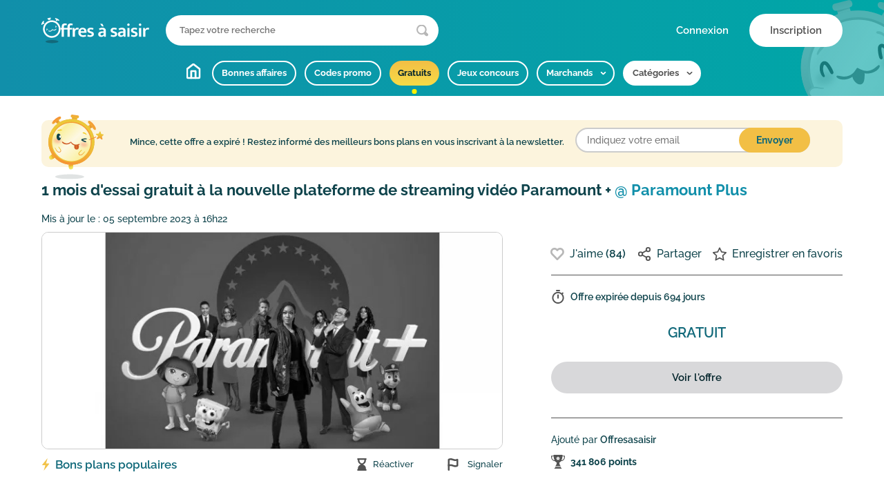

--- FILE ---
content_type: text/html; charset=UTF-8
request_url: https://www.offresasaisir.fr/gratuit/1-mois-d-essai-gratuit-a-la-plateforme-de-streaming-video-paramount/190948
body_size: 8616
content:
<!DOCTYPE html>
<html lang="fr">
<head>
    <meta charset="UTF-8" />
    <meta http-equiv="X-UA-Compatible" content="IE=edge,chrome=1">
    <title>1 mois d&#039;essai gratuit &agrave; la nouvelle plateforme de streaming vid&eacute;o Paramount + @ Paramount Plus</title>
    <link rel="dns-prefetch" href="//static.oas.io">
    <link rel="dns-prefetch" href="//medias.oas.io">
    <link rel="preconnect" href="https://static.oas.io" crossorigin>
        <link rel="stylesheet" href="//www.offresasaisir.fr/assets/cache/176cdf720baf3fd4b225746d22f08056.css" />
    <noscript></noscript>
    <meta name="robots" content="index, follow" />
        <link rel="canonical" href="https://www.offresasaisir.fr/gratuit/1-mois-d-essai-gratuit-a-la-plateforme-de-streaming-video-paramount/190948"/>
                                <meta name="viewport" content="width=device-width, initial-scale=1">
    <meta name="description" content="Gratuit Paramount Plus : &quot;1 mois d&#039;essai gratuit &agrave; la nouvelle plateforme de streaming vid&eacute;o Paramount +&quot;. Retrouvez + de bons plans sur Offresasaisir.fr" />
    <meta property="og:image" content="https://medias.oas.io/medias/2023/07/22/22/acd4d7f32f69ce48c5e4f3a070b9ac0d-690x324.jpg"  />
        <meta name="twitter:card" content="summary_large_image" />
        <meta name="twitter:site" content="@Offresasaisir" />
        <link rel="apple-touch-icon" sizes="180x180" href="/assets/favicons/apple-touch-icon.png?v=1">
    <link rel="icon" type="image/png" sizes="32x32" href="/assets/favicons/favicon-32x32.png?v=1">
    <link rel="icon" type="image/png" sizes="16x16" href="/assets/favicons/favicon-16x16.png?v=1">
    <link rel="mask-icon" href="/assets/favicons/safari-pinned-tab.svg" color="#118faa">
    <link rel="shortcut icon" href="/assets/favicons/favicon.ico?v=1">
    <meta name="msapplication-TileColor" content="#118faa">
    <meta name="msapplication-config" content="/assets/favicons/browserconfig.xml">
    <link rel="manifest" href="/manifest.json?v=1">
    <meta name="theme-color" content="#118faa">
    </head>
<body>
<div class="sticky-header">
        <header class="main-header">
        <div class="container">
            <div class="main-header-top">
                <div class="left">
                    <a href="https://www.offresasaisir.fr/" class="main-logo"><img width="248" height="58" alt="Offres à saisir" src="//www.offresasaisir.fr/assets/images/logo_offresasaisir.svg" /></a>
                    <div class="main-header-search ml-md-4">
                        <form class="search" method="get" action="https://www.offresasaisir.fr/recherche" role="search">
                            <input type="text" name="q" placeholder="Tapez votre recherche" aria-label="Que recherchez-vous ?">
                            <button type="button" class="submit" aria-label="Lancer la recherche"></button>
                        </form>
                    </div>
                </div>
                <div class="right">
                    <a href="#" class="d-md-none mr-4 main-header-search-mobile"><img alt="" src="//www.offresasaisir.fr/assets/images/icon-magnifying-glass.svg" /></a>
                                        <span class="d-lg-none main-header-user-mobile" data-layer="aHR0cHM6Ly93d3cub2ZmcmVzYXNhaXNpci5mci9uZWVkX2xvZ2lu"><img alt="" src="//www.offresasaisir.fr/assets/images/icon-user.svg" /></span>
                    <div class="main-header-loggedout">
                        <span class="btn btn-login" data-layer="aHR0cHM6Ly93d3cub2ZmcmVzYXNhaXNpci5mci9uZWVkX2xvZ2lu">Connexion</span>
                        <span class="btn btn-signup" data-layer="aHR0cHM6Ly93d3cub2ZmcmVzYXNhaXNpci5mci9uZWVkX3JlZ2lzdGVy">Inscription</span>
                    </div>
                                    </div>
            </div>
            <div class="main-header-bottom">
                <nav class="main-menu-wrapper js-menu-slider swiper">
                    <p class="title">Menu</p>
                    <ul class="main-menu swiper-wrapper">
                        <li class="swiper-slide"><a href="https://www.offresasaisir.fr/" class="home">Accueil</a></li>
                        <li class="swiper-slide"><a href="https://www.offresasaisir.fr/promotion" >Bonnes affaires</a></li>
                        <li class="swiper-slide"><a href="https://www.offresasaisir.fr/code-promo" >Codes promo</a></li>
                        <li class="swiper-slide"><a href="https://www.offresasaisir.fr/gratuit"  class="active">Gratuits</a></li>
                        <li class="swiper-slide"><a href="https://www.offresasaisir.fr/jeux-concours" >Jeux concours</a></li>
                        <li class="js-submenu submenu-wrapper swiper-slide" data-target="shops"><span>Marchands</span></li>
                        <li class="js-submenu submenu-wrapper swiper-slide" data-target="categories"><span class="inverse">Catégories</span></li>
                    </ul>
                </nav>
                <div class="submenu submenu-categories">
                    <ul class="submenu-list">
                                                                            <li class="stay" data-gt="L2dyYXR1aXQvYmVhdXRlLWJpZW4tZXRyZS1zYW50ZQ==" data-dogt><span>Beauté, Bien-être & Santé</span></li>
                                                                                                    <li class="stay" data-gt="L2dyYXR1aXQvdGVsZXBob25pZS1mb3JmYWl0LWludGVybmV0" data-dogt><span>Téléphonie & Forfait Internet</span></li>
                                                                                                    <li class="stay" data-gt="L2dyYXR1aXQvamV1eC12aWRlby1jb25zb2xlcw==" data-dogt><span>Jeux vidéo & Consoles</span></li>
                                                                                                    <li class="stay" data-gt="L2dyYXR1aXQvam91ZXRzLXB1ZXJpY3VsdHVyZQ==" data-dogt><span>Jouets, Jeux & Puériculture</span></li>
                                                                                                    <li class="stay" data-gt="L2dyYXR1aXQvdm95YWdlcy12YWNhbmNlcw==" data-dogt><span>Voyages & Vacances</span></li>
                                                                                                    <li class="stay" data-gt="L2dyYXR1aXQvaW5mb3JtYXRpcXVlLWhpZ2gtdGVjaA==" data-dogt><span>Informatique & High-tech</span></li>
                                                                                                    <li class="stay" data-gt="L2dyYXR1aXQvdmV0ZW1lbnRzLWNoYXVzc3VyZXMtYWNjZXNzb2lyZXM=" data-dogt><span>Vêtements, Chaussures & Accessoires</span></li>
                                                                                                    <li class="stay" data-gt="L2dyYXR1aXQvdHYtaGlmaS1ob21lLWNpbmVtYQ==" data-dogt><span>TV, Hifi & Home cinéma</span></li>
                                                                                                    <li class="stay" data-gt="L2dyYXR1aXQvbWFpc29uLWJyaWNvbGFnZQ==" data-dogt><span>Maison & Bricolage</span></li>
                                                                                                    <li class="stay" data-gt="L2dyYXR1aXQvamFyZGluLWFuaW1hbGVyaWU=" data-dogt><span>Jardin & Animalerie</span></li>
                                                                                                    <li class="stay" data-gt="L2dyYXR1aXQvZWxlY3Ryb21lbmFnZXI=" data-dogt><span>Électroménager</span></li>
                                                                                                    <li class="stay" data-gt="L2dyYXR1aXQvYXV0by1tb3RvLXNjb290ZXI=" data-dogt><span>Voiture, Moto, Scooter</span></li>
                                                                                                    <li class="stay" data-gt="L2dyYXR1aXQvc3BvcnRzLWxvaXNpcnM=" data-dogt><span>Sports & Loisirs</span></li>
                                                                                                    <li class="stay" data-gt="L2dyYXR1aXQvYWxpbWVudGF0aW9uLXJlc3RhdXJhbnRz" data-dogt><span>Alimentation & Restaurants</span></li>
                                                                                                    <li class="stay" data-gt="L2dyYXR1aXQvbGl2cmVzLW11c2lxdWVzLWZpbG1z" data-dogt><span>Livres, Musiques & Films</span></li>
                                                                                                    <li class="stay" data-gt="L2dyYXR1aXQvYXNzdXJhbmNlLWZpbmFuY2UtamV1eC1hcmdlbnQ=" data-dogt><span>Assurance, Banque & Paris</span></li>
                                                                                                    <li class="stay" data-gt="L2dyYXR1aXQvYmlqb3V4LW1vbnRyZXMtYmFnYWdlcw==" data-dogt><span>Bijoux, Montres & Bagages</span></li>
                                                                                                    <li class="stay" data-gt="L2dyYXR1aXQvY2FkZWF1eC1waG90b3MtZmxldXJz" data-dogt><span>Cadeaux, Photos & Fleurs</span></li>
                                                                                                    <li class="stay" data-gt="L2dyYXR1aXQvYWNoYXRzLXByby1mb3Vybml0dXJlcw==" data-dogt><span>Achats pro & Fournitures</span></li>
                                                                                                    <li class="stay" data-gt="L2dyYXR1aXQvYXBwbGljYXRpb25zLWxvZ2ljaWVscw==" data-dogt><span>Applications & Logiciels</span></li>
                                                                                                    <li class="stay" data-gt="aHR0cHM6Ly93d3cub2ZmcmVzYXNhaXNpci5mci9jYXRlZ29yaWVz" data-dogt><span>Toutes les catégories</span></li>
                                                                    </ul>
                </div>
                <div class="submenu submenu-shops">
                    <ul class="submenu-list">
                        <li><a href="https://www.offresasaisir.fr/reductions-aliexpress">AliExpress</a></li>
    <li><a href="https://www.offresasaisir.fr/reductions-amazon">Amazon</a></li>
    <li><a href="https://www.offresasaisir.fr/reductions-asos">ASOS</a></li>
    <li><a href="https://www.offresasaisir.fr/reductions-booking-com">Booking.com</a></li>
    <li><a href="https://www.offresasaisir.fr/reductions-boulanger">Boulanger</a></li>
    <li><a href="https://www.offresasaisir.fr/reductions-canon">Canon</a></li>
    <li><a href="https://www.offresasaisir.fr/reductions-cdiscount">Cdiscount</a></li>
    <li><a href="https://www.offresasaisir.fr/reductions-conforama">Conforama</a></li>
    <li><a href="https://www.offresasaisir.fr/reductions-converse">Converse</a></li>
    <li><a href="https://www.offresasaisir.fr/reductions-darty">Darty</a></li>
    <li><a href="https://www.offresasaisir.fr/reductions-disneyland-paris">Disneyland Paris</a></li>
    <li><a href="https://www.offresasaisir.fr/reductions-e-leclerc">E.Leclerc</a></li>
    <li><a href="https://www.offresasaisir.fr/reductions-fnac">Fnac</a></li>
    <li><a href="https://www.offresasaisir.fr/reductions-hotels-com">Hotels.com</a></li>
    <li><a href="https://www.offresasaisir.fr/reductions-la-redoute">La Redoute</a></li>
    <li><a href="https://www.offresasaisir.fr/reductions-lastminute">Lastminute</a></li>
    <li><a href="https://www.offresasaisir.fr/reductions-lacoste">Lacoste</a></li>
    <li><a href="https://www.offresasaisir.fr/reductions-lapeyre">Lapeyre</a></li>
    <li><a href="https://www.offresasaisir.fr/reductions-leroy-merlin">Leroy Merlin</a></li>
    <li><a href="https://www.offresasaisir.fr/reductions-manomano">ManoMano</a></li>
    <li><a href="https://www.offresasaisir.fr/reductions-motoblouz">Motoblouz</a></li>
    <li><a href="https://www.offresasaisir.fr/reductions-nike">Nike</a></li>
    <li><a href="https://www.offresasaisir.fr/reductions-ouigo">OUIGO</a></li>
    <li><a href="https://www.offresasaisir.fr/reductions-red-by-sfr">RED by SFR</a></li>
    <li><a href="https://www.offresasaisir.fr/reductions-rakuten">Rakuten</a></li>
    <li><a href="https://www.offresasaisir.fr/reductions-sephora">Sephora</a></li>
    <li><a href="https://www.offresasaisir.fr/reductions-sosh">Sosh</a></li>
    <li><a href="https://www.offresasaisir.fr/reductions-tohapi">Tohapi</a></li>
    <li><a href="https://www.offresasaisir.fr/reductions-zalando">Zalando</a></li>
<li><a href="https://www.offresasaisir.fr/marchands">Tous les marchands</a></li>
                    </ul>
                </div>
            </div>
        </div>
    </header>
</div>

<main class="page-wrapper">
    <section>
    <div class="container">
        <div class="deal-details exit-link expired"
             data-did="190948"
             data-gt="aHR0cHM6Ly93d3cub2ZmcmVzYXNhaXNpci5mci9ncmF0dWl0LzEtbW9pcy1kLWVzc2FpLWdyYXR1aXQtYS1sYS1wbGF0ZWZvcm1lLWRlLXN0cmVhbWluZy12aWRlby1wYXJhbW91bnQvMTkwOTQ4"
                    >
            <div class="deal-details-tools d-lg-none">
                <span class="deal-details-action like js-deal-vote" data-url="aHR0cHM6Ly93d3cub2ZmcmVzYXNhaXNpci5mci92b3RlLzE5MDk0OC91cA==">J'aime <em>(84)</em></span>
                <div class="d-flex">
                    <span class="deal-details-action share mr-3 js-social-share" data-layer="aHR0cHM6Ly93d3cub2ZmcmVzYXNhaXNpci5mci9zb2NpYWxzaGFyZS8xOTA5NDg="></span>
                    <span class="deal-details-action fav js-deal-favorite" data-url="aHR0cHM6Ly93d3cub2ZmcmVzYXNhaXNpci5mci9mYXZvcml0ZV9kZWFsLzE5MDk0OA=="></span>
                </div>
            </div>

                        <div class="section-content">
                <div class="offer-expired">
                    <img alt="Timy alerte que l'offre est expirée" src="//www.offresasaisir.fr/assets/images/timy/astuce.svg" />
                    <p><span>Mince, cette offre a expiré !</span> <span>Restez informé des meilleurs bons plans en vous inscrivant à la newsletter.</span></p>
                    <div class="offer-expired-form">
                        <form action="https://www.offresasaisir.fr/mailing/subscribe" method="post" data-ajaxform>
                            <input type="email" name="email" value="" placeholder="Indiquez votre email" required>
                            <input type="text" name="name">
                            <input type="submit" name="" value="Envoyer">
                        </form>
                    </div>
                </div>
            </div>
            
            <h1 class="deal-details-title d-none d-lg-block" data-dogt>1 mois d&#039;essai gratuit &agrave; la nouvelle plateforme de streaming vid&eacute;o Paramount + <span>@ Paramount Plus</span></h1>
            <h2 class="deal-details-category d-lg-none">Offre gratuite</h2>

            <div class="row">
                <div class="col-lg-6 col-xl-7">
                    <div class="deal-details-visual-wrapper">
                        <div class="deal-details-visual-infos d-none d-lg-flex">
                            <p class="date">Mis à jour le : <span>05 septembre 2023 à 16h22</span></p>
                                                    </div>
                        <figure class="deal-details-visual" data-dogt>
                        <a alt="Code promo Paramount Plus : 1 mois d&#039;essai gratuit &agrave; la nouvelle plateforme de streaming vid&eacute;o Paramount +" onclick="return false;" href="https://medias.oas.io/medias/2023/07/22/22/acd4d7f32f69ce48c5e4f3a070b9ac0d-o.jpg"><img alt="Paramount Plus: 1 mois d&#039;essai gratuit &agrave; la nouvelle plateforme de streaming vid&eacute;o Paramount +" width="690" height="324" class="img-fluid d-none d-lg-block grayscale" srcset="https://medias.oas.io/medias/2023/07/22/22/acd4d7f32f69ce48c5e4f3a070b9ac0d-690x324@2x.jpg 2x" src="https://medias.oas.io/medias/2023/07/22/22/acd4d7f32f69ce48c5e4f3a070b9ac0d-690x324.jpg" /></a><img alt="Paramount Plus: 1 mois d&#039;essai gratuit &agrave; la nouvelle plateforme de streaming vid&eacute;o Paramount +" width="375" height="150" class="img-fluid d-lg-none grayscale" srcset="https://medias.oas.io/medias/2023/07/22/22/acd4d7f32f69ce48c5e4f3a070b9ac0d-375x150@2x.jpg 2x" src="https://medias.oas.io/medias/2023/07/22/22/acd4d7f32f69ce48c5e4f3a070b9ac0d-375x150.jpg" />                        </figure>
                        <div class="deal-details-more d-flex justify-content-between align-items-center">
                            <div><p class="flash">Bons plans populaires</p></div>
                            <div class="d-none d-lg-flex">
                                                                <span class="expired stay mr-4" data-gt="aHR0cHM6Ly93d3cub2ZmcmVzYXNhaXNpci5mci9yZWFjdGl2ZXIvMTkwOTQ4" data-middleware="aHR0cHM6Ly93d3cub2ZmcmVzYXNhaXNpci5mci9uZWVkX3JlZ2lzdGVyP2FjdGlvbj1yZWFjdGl2YXRlX2RlYWw=">Réactiver</span>
                                                                <span class="report ml-4" data-layer="aHR0cHM6Ly93d3cub2ZmcmVzYXNhaXNpci5mci9yZXBvcnQvZnJlZS8xOTA5NDgvcmVwb3J0">Signaler</span>
                            </div>
                        </div>
                        <div class="deal-details-title-wrapper">
                            <span class="deal-details-brand"><img alt="Code Promo Paramount Plus" width="45" height="45" srcset="https://medias.oas.io/images/empty@2x.png 2x" src="https://medias.oas.io/images/empty.png" /></span>                            <h1 class="deal-details-title d-lg-none" data-dogt>1 mois d&#039;essai gratuit &agrave; la nouvelle plateforme de streaming vid&eacute;o Paramount + <span>@ Paramount Plus</span></a></h1>
                        </div>
                    </div>
                </div>
                <div class="col-lg-6 col-xl-5">
                    <div class="deal-details-info">
                        <div class="deal-details-tools d-none d-lg-flex">
                            <span class="deal-details-action like js-deal-vote" data-url="aHR0cHM6Ly93d3cub2ZmcmVzYXNhaXNpci5mci92b3RlLzE5MDk0OC91cA==">J'aime <em>(84)</em></span>
                            <span class="deal-details-action share js-social-share" data-layer="aHR0cHM6Ly93d3cub2ZmcmVzYXNhaXNpci5mci9zb2NpYWxzaGFyZS8xOTA5NDg=">Partager</span>
                            <span class="deal-details-action fav ptr js-deal-favorite" data-url="aHR0cHM6Ly93d3cub2ZmcmVzYXNhaXNpci5mci9mYXZvcml0ZV9kZWFsLzE5MDk0OA==">Enregistrer en favoris</span>
                        </div>
                        <hr class="d-none d-lg-block">
                        <p class="deal-details-time">Offre expirée depuis <span>694 jours</span></p>
                        <div class="deal-details-content">
                                                        <div class="deal-type">
                              <p class="info">Gratuit</p>
                            </div>
                                                    </div>

                                                <div class="deal-details-cta">
                            <button class="btn btn-secondary btn-full" data-dogt>Voir l'offre</button>
                        </div>
                                                <hr class="d-none d-lg-block">
                        <div class="deal-details-user d-none d-lg-block">
                            <p class="deal-details-user-name stay" data-gt="aHR0cHM6Ly93d3cub2ZmcmVzYXNhaXNpci5mci91dGlsaXNhdGV1ci9vYXM=" data-dogt>Ajouté par <strong>Offresasaisir</strong></p>
                            <p class="deal-details-user-score">341 806 points</p>
                        </div>
                    </div>
                </div>
            </div>


        </div>

        <div class="section-content">
                            <div class="deal-description deal-needs-code">
                    <p>Code nécessaire pour bénéficier de cette offre gratuite</p>
                    <div class="deal">
                        <div class="input-clip">
                    <input type="text" name="" value="GOLD" aria-label="Copier le code promo GOLD" onclick="this.focus();this.select()">
                    <button type="button" class="js-copy js-trigger-feedback" data-clipboard-text="GOLD">Copier </button>
                </div>                    </div>
                </div>
            
            <div class="deal-description">
                <h2 class="section-title">En résumé</h2>
                <p>Offre de retour avec un nouveau code !</p><p>Avec ce code testez gratuitement pendant 1 mois le tout nouveau service de streaming vidéo Paramount + !</p><p>Quelques séries sympa à regarder :</p><ul><li>Tulsa King</li><li>1883</li><li>Star Trek : Strange New Worlds</li><li>The Offer</li><li>American Gigolo</li></ul><p><iframe width="640" height="360" src="https://www.youtube.com/embed/MTppA2ejgHg?feature=oembed" frameborder="0" allow="accelerometer; autoplay; clipboard-write; encrypted-media; gyroscope; picture-in-picture" allowfullscreen></iframe></p>            </div>

            <div class="deal-details-user d-lg-none mt-2 mb-4">
                <p class="deal-details-user-name">Ajouté par <strong>Offresasaisir</strong></p>
                <p class="deal-details-user-score">341 806 points</p>
            </div>
        </div>
    </div>
</section>


<section>
    <div class="container">
        <h2 class="section-title">Bons plans similaires</h2>
        <div class="js-deals-slider swiper section-content section-slider">
            <div class="deals-slider swiper-wrapper">    <div class="deals-slider-item swiper-slide stay "
         data-did="198418"
         data-gt="aHR0cHM6Ly93d3cub2ZmcmVzYXNhaXNpci5mci9ncmF0dWl0L29yYW5nZS1hYm9ubmVzLW9yYW5nZS0xLW1vaXMtZC1lc3NhaS1hLWRpc25leS1vZmZlcnQtc2Fucy1lbmdhZ2VtZW50LzE5ODQxOA=="
                data-dogt
    >
        <div class="deals-slider-visual">
            <span class="label">gratuit</span>            <img alt="Orange: [Abonn&eacute;s Orange] 1 mois d&#039;essai &agrave; Disney+ offert sans engagement" width="370" height="190" srcset="https://medias.oas.io/medias/2023/04/19/11/f69f727b093bd59e13cd40c302d24ba0-370x190@2x.jpg 2x" src="https://medias.oas.io/medias/2023/04/19/11/f69f727b093bd59e13cd40c302d24ba0-370x190.jpg" />        </div>
        <div class="deals-slider-body">
                            <span class="deals-slider-brand stay" data-gt="aHR0cHM6Ly93d3cub2ZmcmVzYXNhaXNpci5mci9yZWR1Y3Rpb25zLW9yYW5nZQ==" data-dogt>
                                        <img alt="" width="45" height="45" srcset="https://medias.oas.io/medias/2018/01/04/15/orange-45x45@2x.jpg 2x" src="https://medias.oas.io/medias/2018/01/04/15/orange-45x45.jpg" />                            </span>
                                                    <span class="deals-slider-name ellipsis stay" data-gt="aHR0cHM6Ly93d3cub2ZmcmVzYXNhaXNpci5mci9ncmF0dWl0L29yYW5nZS1hYm9ubmVzLW9yYW5nZS0xLW1vaXMtZC1lc3NhaS1hLWRpc25leS1vZmZlcnQtc2Fucy1lbmdhZ2VtZW50LzE5ODQxOA==" data-dogt>
                            [Abonn&eacute;s Orange] 1 mois d&#039;essai &agrave; Disney+ offert sans engagement            </span>            <span class="js-deal-vote like like-tile inverse" data-url="aHR0cHM6Ly93d3cub2ZmcmVzYXNhaXNpci5mci92b3RlLzE5ODQxOC91cA==">J'aime </span>
        </div>
    </div>
    <div class="deals-slider-item swiper-slide stay "
         data-did="194436"
         data-gt="aHR0cHM6Ly93d3cub2ZmcmVzYXNhaXNpci5mci9wcm9tb3Rpb24vZGlzbmV5cGx1cy0xMi1tb2lzLWQtYWJvbm5lbWVudC1hLWRpc25leS1wb3VyLWxlLXByaXgtZGUtMTAvMTk0NDM2"
                data-dogt
    >
        <div class="deals-slider-visual">
            <span class="label">promo</span>            <img alt="Disney+: 12 mois d&#039;abonnement &agrave; Disney+ pour le prix de 10" width="370" height="190" srcset="https://medias.oas.io/medias/2023/02/11/18/ed740cfe862dc85be156bcb4d0e563f1-370x190@2x.jpg 2x" src="https://medias.oas.io/medias/2023/02/11/18/ed740cfe862dc85be156bcb4d0e563f1-370x190.jpg" />        </div>
        <div class="deals-slider-body">
                            <span class="deals-slider-brand stay" data-gt="aHR0cHM6Ly93d3cub2ZmcmVzYXNhaXNpci5mci9yZWR1Y3Rpb25zLWRpc25leXBsdXM=" data-dogt>
                                        <img alt="" width="45" height="45" srcset="https://medias.oas.io/medias/2020/03/21/08/disneyplus-45x45@2x.jpg 2x" src="https://medias.oas.io/medias/2020/03/21/08/disneyplus-45x45.jpg" />                            </span>
                                                    <span class="deals-slider-name ellipsis stay" data-gt="aHR0cHM6Ly93d3cub2ZmcmVzYXNhaXNpci5mci9wcm9tb3Rpb24vZGlzbmV5cGx1cy0xMi1tb2lzLWQtYWJvbm5lbWVudC1hLWRpc25leS1wb3VyLWxlLXByaXgtZGUtMTAvMTk0NDM2" data-dogt>
                            12 mois d&#039;abonnement &agrave; Disney+ pour le prix de 10            </span>            <span class="js-deal-vote like like-tile inverse" data-url="aHR0cHM6Ly93d3cub2ZmcmVzYXNhaXNpci5mci92b3RlLzE5NDQzNi91cA==">J'aime </span>
        </div>
    </div>
    <div class="deals-slider-item swiper-slide stay "
         data-did="174692"
         data-gt="aHR0cHM6Ly93d3cub2ZmcmVzYXNhaXNpci5mci9wcm9tb3Rpb24vc3BsaWlpdC1hYm9ubmVtZW50LWRpc25leS1hLXNldWxlbWVudC0yLTMxLW1vaXMtZ3JhY2UtYXUtY28tYWJvbm5lbWVudC8xNzQ2OTI="
                data-dogt
    >
        <div class="deals-slider-visual">
            <span class="label">promo</span>            <img alt="Spliiit: Abonnement Disney+ &agrave; seulement 2,71&euro;/mois gr&acirc;ce au co-abonnement" width="370" height="190" srcset="https://medias.oas.io/medias/2022/02/06/19/27992aec204ae7a5c054632ca2709fa9-370x190@2x.jpg 2x" src="https://medias.oas.io/medias/2022/02/06/19/27992aec204ae7a5c054632ca2709fa9-370x190.jpg" />        </div>
        <div class="deals-slider-body">
                            <span class="deals-slider-brand stay" data-gt="aHR0cHM6Ly93d3cub2ZmcmVzYXNhaXNpci5mci9yZWR1Y3Rpb25zLXNwbGlpaXQ=" data-dogt>
                                        <img alt="" width="45" height="45" srcset="https://medias.oas.io/medias/2022/02/06/18/9f9c2ec623d3eb3e1d8d2326471b637f-45x45@2x.jpg 2x" src="https://medias.oas.io/medias/2022/02/06/18/9f9c2ec623d3eb3e1d8d2326471b637f-45x45.jpg" />                            </span>
                                                    <span class="deals-slider-name ellipsis stay" data-gt="aHR0cHM6Ly93d3cub2ZmcmVzYXNhaXNpci5mci9wcm9tb3Rpb24vc3BsaWlpdC1hYm9ubmVtZW50LWRpc25leS1hLXNldWxlbWVudC0yLTMxLW1vaXMtZ3JhY2UtYXUtY28tYWJvbm5lbWVudC8xNzQ2OTI=" data-dogt>
                            Abonnement Disney+ &agrave; seulement 2,71&euro;/mois gr&acirc;ce au co-abonnement            </span>            <span class="js-deal-vote like like-tile inverse" data-url="aHR0cHM6Ly93d3cub2ZmcmVzYXNhaXNpci5mci92b3RlLzE3NDY5Mi91cA==">J'aime </span>
        </div>
    </div>
    <div class="deals-slider-item swiper-slide stay "
         data-did="174691"
         data-gt="aHR0cHM6Ly93d3cub2ZmcmVzYXNhaXNpci5mci9wcm9tb3Rpb24vc3BsaWlpdC1hYm9ubmVtZW50LWEtbmV0ZmxpeC1wcmVtaXVtLWEtNS0wOC1tb2lzLWdyYWNlLWF1LWNvLWFib25uZW1lbnQvMTc0Njkx"
                data-dogt
    >
        <div class="deals-slider-visual">
            <span class="label">promo</span>            <img alt="Spliiit: Abonnement &agrave; Netflix Premium &agrave; 7,44&euro;/mois gr&acirc;ce au co-abonnement" width="370" height="190" srcset="https://medias.oas.io/medias/2022/02/06/19/52cf36ab7b439e7b3346d8d43688d761-370x190@2x.jpg 2x" src="https://medias.oas.io/medias/2022/02/06/19/52cf36ab7b439e7b3346d8d43688d761-370x190.jpg" />        </div>
        <div class="deals-slider-body">
                            <span class="deals-slider-brand stay" data-gt="aHR0cHM6Ly93d3cub2ZmcmVzYXNhaXNpci5mci9yZWR1Y3Rpb25zLXNwbGlpaXQ=" data-dogt>
                                        <img alt="" width="45" height="45" srcset="https://medias.oas.io/medias/2022/02/06/18/9f9c2ec623d3eb3e1d8d2326471b637f-45x45@2x.jpg 2x" src="https://medias.oas.io/medias/2022/02/06/18/9f9c2ec623d3eb3e1d8d2326471b637f-45x45.jpg" />                            </span>
                                                    <span class="deals-slider-name ellipsis stay" data-gt="aHR0cHM6Ly93d3cub2ZmcmVzYXNhaXNpci5mci9wcm9tb3Rpb24vc3BsaWlpdC1hYm9ubmVtZW50LWEtbmV0ZmxpeC1wcmVtaXVtLWEtNS0wOC1tb2lzLWdyYWNlLWF1LWNvLWFib25uZW1lbnQvMTc0Njkx" data-dogt>
                            Abonnement &agrave; Netflix Premium &agrave; 7,44&euro;/mois gr&acirc;ce au co-abonnement            </span>            <span class="js-deal-vote like like-tile inverse" data-url="aHR0cHM6Ly93d3cub2ZmcmVzYXNhaXNpci5mci92b3RlLzE3NDY5MS91cA==">J'aime </span>
        </div>
    </div>
</div>
            <div class="slider-arrow slider-prev swiper-button-disabled"></div>
            <div class="slider-arrow slider-next swiper-button-disabled"></div>
            <div class="slider-dots"></div>
        </div>
    </div>
</section>


<section>
    <div class="container">
        <h2 class="section-title">Commentaire (1)</h2>
        <div class="section-content">
            <ul class="comments-list">
    <li itemprop="comment" itemscope itemtype="https://schema.org/UserComments">
        <meta itemprop="discusses" content="1 mois d&#039;essai gratuit &agrave; la nouvelle plateforme de streaming vid&eacute;o Paramount + @ Paramount Plus"/>
        <div class="comments-list-avatar"><img alt="K.bass" width="45" height="45" loading="lazy" src="//www.offresasaisir.fr/assets/images/avatarn.svg" /></div>
        <i class="comments-list-number">01</i>        <p class="comments-list-info"><strong class="stay" data-dogt data-gt="aHR0cHM6Ly93d3cub2ZmcmVzYXNhaXNpci5mci91dGlsaXNhdGV1ci9rLWJhc3M=" itemprop="creator" itemtype="https://schema.org/Person">K.bass</strong>, le <span itemprop="commentTime" content="2023-02-20T15:43">20 février 2023</span></p>
        <p class="comments-list-comment">Comment se d&eacute;sabonner de paramount+ via votre site ?</p>
        <div class="d-flex justify-content-between justify-content-md-start mt-2">
            <span class="nchr comments-list-reply mr-md-4 js-comment-answer" data-comment-id="30054">Répondre</span>
            <span class="nchr comments-list-report" data-layer="aHR0cHM6Ly93d3cub2ZmcmVzYXNhaXNpci5mci9yZXBvcnQvMC8zMDA1NC9yZXBvcnRfY29tbWVudA==">Signaler un abus</span>
        </div>
    </li>
    </ul>

<div class="comments-form">
        <div class="comments-form-header">
            <div class="comments-form-avatar"><img alt="Compte supprimé" width="45" height="45" src="//www.offresasaisir.fr/assets/images/avatarn.svg" /></div>
            <p class="comments-form-info"><span class="nchr" data-middleware="aHR0cHM6Ly93d3cub2ZmcmVzYXNhaXNpci5mci9uZWVkX3JlZ2lzdGVy">Inscrivez-vous</span> ou <span class="nchr" data-middleware="aHR0cHM6Ly93d3cub2ZmcmVzYXNhaXNpci5mci9uZWVkX2xvZ2lu">connectez-vous</span> pour poster un commentaire</p>
        </div>
    <form action="https://www.offresasaisir.fr/comment/free/190948" method="post" data-inputmiddleware="aHR0cHM6Ly93d3cub2ZmcmVzYXNhaXNpci5mci9uZWVkX3JlZ2lzdGVyP2FjdGlvbj1jb21tZW50">
        <div class="form-line">
            <div class="form-line-input">
                <textarea name="content" placeholder="Laissez votre commentaire"></textarea>
            </div>
        </div>
        <div class="d-md-flex justify-content-end">
            <input type="hidden" name="parent" value="" />
            <button type="submit" class="btn btn-outline-secondary btn-full">Publier le commentaire</button>
        </div>
    </form>
</div>
        </div>
    </div>
</section>
</main>
<div class="page-wrapper edito"><div class="container"><a href="https://www.offresasaisir.fr/"><span>Accueil</span></a> > <a href="https://www.offresasaisir.fr/gratuit"><span>Gratuit</span></a> > <a href="https://www.offresasaisir.fr/gratuit/livres-musiques-films"><span>Livres, Musiques & Films</span></a></div></div><script type="application/ld+json">{"@context":"https:\/\/schema.org","@type":"BreadcrumbList","itemListElement":[{"@type":"ListItem","position":0,"name":"Accueil","item ":"https:\/\/www.offresasaisir.fr\/"},{"@type":"ListItem","position":1,"name":"Gratuit","item ":"https:\/\/www.offresasaisir.fr\/gratuit"},{"@type":"ListItem","position":2,"name":"Livres, Musiques & Films","item ":"https:\/\/www.offresasaisir.fr\/gratuit\/livres-musiques-films"}]}</script>
<script>var OasCfg = { production: "1", assets: { js: {"\/\/www.offresasaisir.fr\/build\/app.fbe069f7.js":false,"\/\/www.offresasaisir.fr\/build\/deal.ea61faa5.js":false,"\/\/pagead2.googlesyndication.com\/pagead\/js\/adsbygoogle.js":true}, cookieConsent: "//www.offresasaisir.fr/build/cookieconsent.d57f110e.css" }, scroll: [], routes: { feedback: "https://www.offresasaisir.fr/feedback/", hashFrom: "https://www.offresasaisir.fr/from", socialshare: "https://www.offresasaisir.fr/socialshare", shareCheckUrl: "https://www.offresasaisir.fr/partage/check-url", shareDealForm: "https://www.offresasaisir.fr/partage/formulaire", twittercount: "https://www.offresasaisir.fr/twittercount" }, showLayer: "", showNotification: "", limitLoaded: 3 };</script>

<div data-scroll="aHR0cHM6Ly93d3cub2ZmcmVzYXNhaXNpci5mci9odG1sL2Zvb3Rlcg=="></div>

<div id="fb-root"></div>

<script src="//www.offresasaisir.fr/assets/cache/ae1db5880c9d8d8e5bbc8cfedc09a844.js"></script>
<script>
function loadJs(js, jsArray, i, cb) { var e = document.createElement("script"); e.src = jsArray[i]; e.defer = js[jsArray[i]] || true; document.body.appendChild(e); if (jsArray[i + 1]) { e.onload = function() { loadJs(js, jsArray, i + 1, cb); }; } else { if (cb && typeof(cb) === "function") { e.onload = cb; } } } function oasonload() { loadJs(OasCfg.assets.js, Object.keys(OasCfg.assets.js), 0); } if (window.addEventListener) window.addEventListener("load", oasonload, false); else if (window.attachEvent) window.attachEvent("onload", oasonload); else window.onload = oasonload;
</script>
<script type="text/plain" data-cookiecategory="analytics">(function(w,d,s,l,i){w[l]=w[l]||[];w[l].push({'gtm.start': new Date().getTime(),event:'gtm.js'});var f=d.getElementsByTagName(s)[0], j=d.createElement(s),dl=l!='dataLayer'?'&l='+l:'';j.defer=true;j.src= '//www.googletagmanager.com/gtm.js?id='+i+dl;f.parentNode.insertBefore(j,f); })(window,document,'script','dataLayer','GTM-TZH96Q');</script><noscript><iframe src="//www.googletagmanager.com/ns.html?id=GTM-TZH96Q" height="0" width="0" style="display:none;visibility:hidden"></iframe></noscript>
</body>
</html>


--- FILE ---
content_type: text/css
request_url: https://www.offresasaisir.fr/assets/cache/176cdf720baf3fd4b225746d22f08056.css
body_size: 37285
content:
@charset "UTF-8";@font-face{font-family:swiper-icons;font-style:normal;font-weight:400;src:url("[data-uri]")}:root{--swiper-theme-color:#007aff}.swiper{list-style:none;margin-left:auto;margin-right:auto;overflow:hidden;padding:0;position:relative;z-index:1}.swiper-vertical>.swiper-wrapper{flex-direction:column}.swiper-wrapper{box-sizing:content-box;display:flex;height:100%;position:relative;transition-property:transform;width:100%;z-index:1}.swiper-android .swiper-slide,.swiper-wrapper{transform:translateZ(0)}.swiper-pointer-events{touch-action:pan-y}.swiper-pointer-events.swiper-vertical{touch-action:pan-x}.swiper-slide{flex-shrink:0;height:100%;position:relative;transition-property:transform;width:100%}.swiper-slide-invisible-blank{visibility:hidden}.swiper-autoheight,.swiper-autoheight .swiper-slide{height:auto}.swiper-autoheight .swiper-wrapper{align-items:flex-start;transition-property:transform,height}.swiper-backface-hidden .swiper-slide{-webkit-backface-visibility:hidden;backface-visibility:hidden;transform:translateZ(0)}.swiper-3d,.swiper-3d.swiper-css-mode .swiper-wrapper{perspective:1200px}.swiper-3d .swiper-cube-shadow,.swiper-3d .swiper-slide,.swiper-3d .swiper-slide-shadow,.swiper-3d .swiper-slide-shadow-bottom,.swiper-3d .swiper-slide-shadow-left,.swiper-3d .swiper-slide-shadow-right,.swiper-3d .swiper-slide-shadow-top,.swiper-3d .swiper-wrapper{transform-style:preserve-3d}.swiper-3d .swiper-slide-shadow,.swiper-3d .swiper-slide-shadow-bottom,.swiper-3d .swiper-slide-shadow-left,.swiper-3d .swiper-slide-shadow-right,.swiper-3d .swiper-slide-shadow-top{height:100%;left:0;pointer-events:none;position:absolute;top:0;width:100%;z-index:10}.swiper-3d .swiper-slide-shadow{background:rgba(0,0,0,.15)}.swiper-3d .swiper-slide-shadow-left{background-image:linear-gradient(270deg,rgba(0,0,0,.5),transparent)}.swiper-3d .swiper-slide-shadow-right{background-image:linear-gradient(90deg,rgba(0,0,0,.5),transparent)}.swiper-3d .swiper-slide-shadow-top{background-image:linear-gradient(0deg,rgba(0,0,0,.5),transparent)}.swiper-3d .swiper-slide-shadow-bottom{background-image:linear-gradient(180deg,rgba(0,0,0,.5),transparent)}.swiper-css-mode>.swiper-wrapper{-ms-overflow-style:none;overflow:auto;scrollbar-width:none}.swiper-css-mode>.swiper-wrapper::-webkit-scrollbar{display:none}.swiper-css-mode>.swiper-wrapper>.swiper-slide{scroll-snap-align:start start}.swiper-horizontal.swiper-css-mode>.swiper-wrapper{scroll-snap-type:x mandatory}.swiper-vertical.swiper-css-mode>.swiper-wrapper{scroll-snap-type:y mandatory}.swiper-centered>.swiper-wrapper:before{content:"";flex-shrink:0;order:9999}.swiper-centered.swiper-horizontal>.swiper-wrapper>.swiper-slide:first-child{margin-inline-start:var(--swiper-centered-offset-before)}.swiper-centered.swiper-horizontal>.swiper-wrapper:before{height:100%;min-height:1px;width:var(--swiper-centered-offset-after)}.swiper-centered.swiper-vertical>.swiper-wrapper>.swiper-slide:first-child{margin-block-start:var(--swiper-centered-offset-before)}.swiper-centered.swiper-vertical>.swiper-wrapper:before{height:var(--swiper-centered-offset-after);min-width:1px;width:100%}.swiper-centered>.swiper-wrapper>.swiper-slide{scroll-snap-align:center center;scroll-snap-stop:always}.swiper-virtual .swiper-slide{-webkit-backface-visibility:hidden;transform:translateZ(0)}.swiper-virtual.swiper-css-mode .swiper-wrapper:after{content:"";left:0;pointer-events:none;position:absolute;top:0}.swiper-virtual.swiper-css-mode.swiper-horizontal .swiper-wrapper:after{height:1px;width:var(--swiper-virtual-size)}.swiper-virtual.swiper-css-mode.swiper-vertical .swiper-wrapper:after{height:var(--swiper-virtual-size);width:1px}:root{--swiper-navigation-size:44px}.swiper-button-next,.swiper-button-prev{align-items:center;color:var(--swiper-navigation-color,var(--swiper-theme-color));cursor:pointer;display:flex;height:var(--swiper-navigation-size);justify-content:center;margin-top:calc(0px - var(--swiper-navigation-size)/2);position:absolute;top:50%;width:calc(var(--swiper-navigation-size)/44*27);z-index:10}.swiper-button-next.swiper-button-disabled,.swiper-button-prev.swiper-button-disabled{cursor:auto;opacity:.35;pointer-events:none}.swiper-button-next.swiper-button-hidden,.swiper-button-prev.swiper-button-hidden{cursor:auto;opacity:0;pointer-events:none}.swiper-navigation-disabled .swiper-button-next,.swiper-navigation-disabled .swiper-button-prev{display:none!important}.swiper-button-next:after,.swiper-button-prev:after{font-family:swiper-icons;font-size:var(--swiper-navigation-size);font-variant:normal;letter-spacing:0;line-height:1;text-transform:none!important}.swiper-button-prev,.swiper-rtl .swiper-button-next{left:10px;right:auto}.swiper-button-prev:after,.swiper-rtl .swiper-button-next:after{content:"prev"}.swiper-button-next,.swiper-rtl .swiper-button-prev{left:auto;right:10px}.swiper-button-next:after,.swiper-rtl .swiper-button-prev:after{content:"next"}.swiper-button-lock{display:none}.swiper-pagination{position:absolute;text-align:center;transform:translateZ(0);transition:opacity .3s;z-index:10}.swiper-pagination.swiper-pagination-hidden{opacity:0}.swiper-pagination-disabled>.swiper-pagination,.swiper-pagination.swiper-pagination-disabled{display:none!important}.swiper-horizontal>.swiper-pagination-bullets,.swiper-pagination-bullets.swiper-pagination-horizontal,.swiper-pagination-custom,.swiper-pagination-fraction{bottom:10px;left:0;width:100%}.swiper-pagination-bullets-dynamic{font-size:0;overflow:hidden}.swiper-pagination-bullets-dynamic .swiper-pagination-bullet{position:relative;transform:scale(.33)}.swiper-pagination-bullets-dynamic .swiper-pagination-bullet-active,.swiper-pagination-bullets-dynamic .swiper-pagination-bullet-active-main{transform:scale(1)}.swiper-pagination-bullets-dynamic .swiper-pagination-bullet-active-prev{transform:scale(.66)}.swiper-pagination-bullets-dynamic .swiper-pagination-bullet-active-prev-prev{transform:scale(.33)}.swiper-pagination-bullets-dynamic .swiper-pagination-bullet-active-next{transform:scale(.66)}.swiper-pagination-bullets-dynamic .swiper-pagination-bullet-active-next-next{transform:scale(.33)}.swiper-pagination-bullet{background:var(--swiper-pagination-bullet-inactive-color,#000);border-radius:50%;display:inline-block;height:var(--swiper-pagination-bullet-height,var(--swiper-pagination-bullet-size,8px));opacity:var(--swiper-pagination-bullet-inactive-opacity,.2);width:var(--swiper-pagination-bullet-width,var(--swiper-pagination-bullet-size,8px))}button.swiper-pagination-bullet{-webkit-appearance:none;appearance:none;border:none;box-shadow:none;margin:0;padding:0}.swiper-pagination-clickable .swiper-pagination-bullet{cursor:pointer}.swiper-pagination-bullet:only-child{display:none!important}.swiper-pagination-bullet-active{background:var(--swiper-pagination-color,var(--swiper-theme-color));opacity:var(--swiper-pagination-bullet-opacity,1)}.swiper-pagination-vertical.swiper-pagination-bullets,.swiper-vertical>.swiper-pagination-bullets{right:10px;top:50%;transform:translate3d(0,-50%,0)}.swiper-pagination-vertical.swiper-pagination-bullets .swiper-pagination-bullet,.swiper-vertical>.swiper-pagination-bullets .swiper-pagination-bullet{display:block;margin:var(--swiper-pagination-bullet-vertical-gap,6px) 0}.swiper-pagination-vertical.swiper-pagination-bullets.swiper-pagination-bullets-dynamic,.swiper-vertical>.swiper-pagination-bullets.swiper-pagination-bullets-dynamic{top:50%;transform:translateY(-50%);width:8px}.swiper-pagination-vertical.swiper-pagination-bullets.swiper-pagination-bullets-dynamic .swiper-pagination-bullet,.swiper-vertical>.swiper-pagination-bullets.swiper-pagination-bullets-dynamic .swiper-pagination-bullet{display:inline-block;transition:transform .2s,top .2s}.swiper-horizontal>.swiper-pagination-bullets .swiper-pagination-bullet,.swiper-pagination-horizontal.swiper-pagination-bullets .swiper-pagination-bullet{margin:0
var(--swiper-pagination-bullet-horizontal-gap,4px)}.swiper-horizontal>.swiper-pagination-bullets.swiper-pagination-bullets-dynamic,.swiper-pagination-horizontal.swiper-pagination-bullets.swiper-pagination-bullets-dynamic{left:50%;transform:translateX(-50%);white-space:nowrap}.swiper-horizontal>.swiper-pagination-bullets.swiper-pagination-bullets-dynamic .swiper-pagination-bullet,.swiper-pagination-horizontal.swiper-pagination-bullets.swiper-pagination-bullets-dynamic .swiper-pagination-bullet{transition:transform .2s,left .2s}.swiper-horizontal.swiper-rtl>.swiper-pagination-bullets-dynamic .swiper-pagination-bullet{transition:transform .2s,right .2s}.swiper-pagination-progressbar{background:rgba(0,0,0,.25);position:absolute}.swiper-pagination-progressbar .swiper-pagination-progressbar-fill{background:var(--swiper-pagination-color,var(--swiper-theme-color));height:100%;left:0;position:absolute;top:0;transform:scale(0);transform-origin:left top;width:100%}.swiper-rtl .swiper-pagination-progressbar .swiper-pagination-progressbar-fill{transform-origin:right top}.swiper-horizontal>.swiper-pagination-progressbar,.swiper-pagination-progressbar.swiper-pagination-horizontal,.swiper-pagination-progressbar.swiper-pagination-vertical.swiper-pagination-progressbar-opposite,.swiper-vertical>.swiper-pagination-progressbar.swiper-pagination-progressbar-opposite{height:4px;left:0;top:0;width:100%}.swiper-horizontal>.swiper-pagination-progressbar.swiper-pagination-progressbar-opposite,.swiper-pagination-progressbar.swiper-pagination-horizontal.swiper-pagination-progressbar-opposite,.swiper-pagination-progressbar.swiper-pagination-vertical,.swiper-vertical>.swiper-pagination-progressbar{height:100%;left:0;top:0;width:4px}.swiper-pagination-lock{display:none}.swiper-scrollbar{background:rgba(0,0,0,.1);border-radius:10px;position:relative;-ms-touch-action:none}.swiper-scrollbar-disabled>.swiper-scrollbar,.swiper-scrollbar.swiper-scrollbar-disabled{display:none!important}.swiper-horizontal>.swiper-scrollbar,.swiper-scrollbar.swiper-scrollbar-horizontal{bottom:3px;height:5px;left:1%;position:absolute;width:98%;z-index:50}.swiper-scrollbar.swiper-scrollbar-vertical,.swiper-vertical>.swiper-scrollbar{height:98%;position:absolute;right:3px;top:1%;width:5px;z-index:50}.swiper-scrollbar-drag{background:rgba(0,0,0,.5);border-radius:10px;height:100%;left:0;position:relative;top:0;width:100%}.swiper-scrollbar-cursor-drag{cursor:move}.swiper-scrollbar-lock{display:none}.swiper-zoom-container{align-items:center;display:flex;height:100%;justify-content:center;text-align:center;width:100%}.swiper-zoom-container>canvas,.swiper-zoom-container>img,.swiper-zoom-container>svg{max-height:100%;max-width:100%;object-fit:contain}.swiper-slide-zoomed{cursor:move}.swiper-lazy-preloader{border:4px
solid var(--swiper-preloader-color,var(--swiper-theme-color));border-radius:50%;border-top:4px solid transparent;box-sizing:border-box;height:42px;left:50%;margin-left:-21px;margin-top:-21px;position:absolute;top:50%;transform-origin:50%;width:42px;z-index:10}.swiper-watch-progress .swiper-slide-visible .swiper-lazy-preloader,.swiper:not(.swiper-watch-progress) .swiper-lazy-preloader{animation:swiper-preloader-spin 1s linear infinite}.swiper-lazy-preloader-white{--swiper-preloader-color:#fff}.swiper-lazy-preloader-black{--swiper-preloader-color:#000}@keyframes swiper-preloader-spin{0%{transform:rotate(0deg)}to{transform:rotate(1turn)}}.swiper .swiper-notification{left:0;opacity:0;pointer-events:none;position:absolute;top:0;z-index:-1000}.swiper-free-mode>.swiper-wrapper{margin:0
auto;transition-timing-function:ease-out}.swiper-grid>.swiper-wrapper{flex-wrap:wrap}.swiper-grid-column>.swiper-wrapper{flex-direction:column;flex-wrap:wrap}.swiper-fade.swiper-free-mode .swiper-slide{transition-timing-function:ease-out}.swiper-fade .swiper-slide{pointer-events:none;transition-property:opacity}.swiper-fade .swiper-slide .swiper-slide{pointer-events:none}.swiper-fade .swiper-slide-active,.swiper-fade .swiper-slide-active .swiper-slide-active{pointer-events:auto}.swiper-cube{overflow:visible}.swiper-cube .swiper-slide{-webkit-backface-visibility:hidden;backface-visibility:hidden;height:100%;pointer-events:none;transform-origin:0 0;visibility:hidden;width:100%;z-index:1}.swiper-cube .swiper-slide .swiper-slide{pointer-events:none}.swiper-cube.swiper-rtl .swiper-slide{transform-origin:100% 0}.swiper-cube .swiper-slide-active,.swiper-cube .swiper-slide-active .swiper-slide-active{pointer-events:auto}.swiper-cube .swiper-slide-active,.swiper-cube .swiper-slide-next,.swiper-cube .swiper-slide-next+.swiper-slide,.swiper-cube .swiper-slide-prev{pointer-events:auto;visibility:visible}.swiper-cube .swiper-slide-shadow-bottom,.swiper-cube .swiper-slide-shadow-left,.swiper-cube .swiper-slide-shadow-right,.swiper-cube .swiper-slide-shadow-top{-webkit-backface-visibility:hidden;backface-visibility:hidden;z-index:0}.swiper-cube .swiper-cube-shadow{bottom:0;height:100%;left:0;opacity:.6;position:absolute;width:100%;z-index:0}.swiper-cube .swiper-cube-shadow:before{background:#000;bottom:0;content:"";filter:blur(50px);left:0;position:absolute;right:0;top:0}.swiper-flip{overflow:visible}.swiper-flip .swiper-slide{-webkit-backface-visibility:hidden;backface-visibility:hidden;pointer-events:none;z-index:1}.swiper-flip .swiper-slide .swiper-slide{pointer-events:none}.swiper-flip .swiper-slide-active,.swiper-flip .swiper-slide-active .swiper-slide-active{pointer-events:auto}.swiper-flip .swiper-slide-shadow-bottom,.swiper-flip .swiper-slide-shadow-left,.swiper-flip .swiper-slide-shadow-right,.swiper-flip .swiper-slide-shadow-top{-webkit-backface-visibility:hidden;backface-visibility:hidden;z-index:0}.swiper-creative .swiper-slide{-webkit-backface-visibility:hidden;backface-visibility:hidden;overflow:hidden;transition-property:transform,opacity,height}.swiper-cards{overflow:visible}.swiper-cards .swiper-slide{-webkit-backface-visibility:hidden;backface-visibility:hidden;overflow:hidden;transform-origin:center bottom}html{-webkit-text-size-adjust:100%;line-height:1.15}body{margin:0}h1{font-size:2em;margin:.67em 0}hr{box-sizing:content-box;height:0;overflow:visible}pre{font-family:monospace,monospace;font-size:1em}a{background-color:transparent}abbr[title]{border-bottom:none;text-decoration:underline;text-decoration:underline dotted}b,strong{font-weight:bolder}code,kbd,samp{font-family:monospace,monospace;font-size:1em}small{font-size:80%}sub,sup{font-size:75%;line-height:0;position:relative;vertical-align:baseline}sub{bottom:-.25em}sup{top:-.5em}img{border-style:none}button,input,optgroup,select,textarea{font-family:inherit;font-size:100%;line-height:1.15;margin:0}button,input{overflow:visible}button,select{text-transform:none}[type=button],[type=reset],[type=submit],button{-webkit-appearance:button}[type=button]::-moz-focus-inner,[type=reset]::-moz-focus-inner,[type=submit]::-moz-focus-inner,button::-moz-focus-inner{border-style:none;padding:0}[type=button]:-moz-focusring,[type=reset]:-moz-focusring,[type=submit]:-moz-focusring,button:-moz-focusring{outline:1px
dotted ButtonText}fieldset{padding:.35em .75em .625em}legend{box-sizing:border-box;color:inherit;display:table;max-width:100%;padding:0;white-space:normal}progress{vertical-align:baseline}textarea{overflow:auto}[type=checkbox],[type=radio]{box-sizing:border-box;padding:0}[type=number]::-webkit-inner-spin-button,[type=number]::-webkit-outer-spin-button{height:auto}[type=search]{-webkit-appearance:textfield;outline-offset:-2px}[type=search]::-webkit-search-decoration{-webkit-appearance:none}::-webkit-file-upload-button{-webkit-appearance:button;font:inherit}details{display:block}summary{display:list-item}[hidden],template{display:none}.video-wrapper{background-color:#000;height:0;margin:0
auto;max-width:100%;padding-bottom:56.25%;position:relative;width:100%}.video-wrapper iframe,.video-wrapper
object{height:100%;left:0;position:absolute;top:0;width:100%}.container{margin-left:auto;margin-right:auto;padding-left:10px;padding-right:10px;width:100%}@media (min-width:576px){.container{max-width:540px}}@media (min-width:768px){.container{max-width:720px}}@media (min-width:992px){.container{max-width:960px}}@media (min-width:1240px){.container{max-width:1180px}}.container-fluid{margin-left:auto;margin-right:auto;padding-left:10px;padding-right:10px;width:100%}.row{display:flex;flex-wrap:wrap;margin-left:-10px;margin-right:-10px}.no-gutters{margin-left:0;margin-right:0}.no-gutters>.col,.no-gutters>[class*=col-]{padding-left:0;padding-right:0}.col,.col-1,.col-10,.col-11,.col-12,.col-2,.col-3,.col-4,.col-5,.col-6,.col-7,.col-8,.col-9,.col-auto,.col-lg,.col-lg-1,.col-lg-10,.col-lg-11,.col-lg-12,.col-lg-2,.col-lg-3,.col-lg-4,.col-lg-5,.col-lg-6,.col-lg-7,.col-lg-8,.col-lg-9,.col-lg-auto,.col-md,.col-md-1,.col-md-10,.col-md-11,.col-md-12,.col-md-2,.col-md-3,.col-md-4,.col-md-5,.col-md-6,.col-md-7,.col-md-8,.col-md-9,.col-md-auto,.col-sm,.col-sm-1,.col-sm-10,.col-sm-11,.col-sm-12,.col-sm-2,.col-sm-3,.col-sm-4,.col-sm-5,.col-sm-6,.col-sm-7,.col-sm-8,.col-sm-9,.col-sm-auto,.col-xl,.col-xl-1,.col-xl-10,.col-xl-11,.col-xl-12,.col-xl-2,.col-xl-3,.col-xl-4,.col-xl-5,.col-xl-6,.col-xl-7,.col-xl-8,.col-xl-9,.col-xl-auto{min-height:1px;padding-left:10px;padding-right:10px;position:relative;width:100%}.col{flex-basis:0;flex-grow:1;max-width:100%}.col-auto{flex:0 0 auto;max-width:none;width:auto}.col-1{flex:0 0 8.33333%;max-width:8.33333%}.col-2{flex:0 0 16.66667%;max-width:16.66667%}.col-3{flex:0 0 25%;max-width:25%}.col-4{flex:0 0 33.33333%;max-width:33.33333%}.col-5{flex:0 0 41.66667%;max-width:41.66667%}.col-6{flex:0 0 50%;max-width:50%}.col-7{flex:0 0 58.33333%;max-width:58.33333%}.col-8{flex:0 0 66.66667%;max-width:66.66667%}.col-9{flex:0 0 75%;max-width:75%}.col-10{flex:0 0 83.33333%;max-width:83.33333%}.col-11{flex:0 0 91.66667%;max-width:91.66667%}.col-12{flex:0 0 100%;max-width:100%}.order-first{order:-1}.order-last{order:13}.order-0{order:0}.order-1{order:1}.order-2{order:2}.order-3{order:3}.order-4{order:4}.order-5{order:5}.order-6{order:6}.order-7{order:7}.order-8{order:8}.order-9{order:9}.order-10{order:10}.order-11{order:11}.order-12{order:12}.offset-1{margin-left:8.33333%}.offset-2{margin-left:16.66667%}.offset-3{margin-left:25%}.offset-4{margin-left:33.33333%}.offset-5{margin-left:41.66667%}.offset-6{margin-left:50%}.offset-7{margin-left:58.33333%}.offset-8{margin-left:66.66667%}.offset-9{margin-left:75%}.offset-10{margin-left:83.33333%}.offset-11{margin-left:91.66667%}@media (min-width:576px){.col-sm{flex-basis:0;flex-grow:1;max-width:100%}.col-sm-auto{flex:0 0 auto;max-width:none;width:auto}.col-sm-1{flex:0 0 8.33333%;max-width:8.33333%}.col-sm-2{flex:0 0 16.66667%;max-width:16.66667%}.col-sm-3{flex:0 0 25%;max-width:25%}.col-sm-4{flex:0 0 33.33333%;max-width:33.33333%}.col-sm-5{flex:0 0 41.66667%;max-width:41.66667%}.col-sm-6{flex:0 0 50%;max-width:50%}.col-sm-7{flex:0 0 58.33333%;max-width:58.33333%}.col-sm-8{flex:0 0 66.66667%;max-width:66.66667%}.col-sm-9{flex:0 0 75%;max-width:75%}.col-sm-10{flex:0 0 83.33333%;max-width:83.33333%}.col-sm-11{flex:0 0 91.66667%;max-width:91.66667%}.col-sm-12{flex:0 0 100%;max-width:100%}.order-sm-first{order:-1}.order-sm-last{order:13}.order-sm-0{order:0}.order-sm-1{order:1}.order-sm-2{order:2}.order-sm-3{order:3}.order-sm-4{order:4}.order-sm-5{order:5}.order-sm-6{order:6}.order-sm-7{order:7}.order-sm-8{order:8}.order-sm-9{order:9}.order-sm-10{order:10}.order-sm-11{order:11}.order-sm-12{order:12}.offset-sm-0{margin-left:0}.offset-sm-1{margin-left:8.33333%}.offset-sm-2{margin-left:16.66667%}.offset-sm-3{margin-left:25%}.offset-sm-4{margin-left:33.33333%}.offset-sm-5{margin-left:41.66667%}.offset-sm-6{margin-left:50%}.offset-sm-7{margin-left:58.33333%}.offset-sm-8{margin-left:66.66667%}.offset-sm-9{margin-left:75%}.offset-sm-10{margin-left:83.33333%}.offset-sm-11{margin-left:91.66667%}}@media (min-width:768px){.col-md{flex-basis:0;flex-grow:1;max-width:100%}.col-md-auto{flex:0 0 auto;max-width:none;width:auto}.col-md-1{flex:0 0 8.33333%;max-width:8.33333%}.col-md-2{flex:0 0 16.66667%;max-width:16.66667%}.col-md-3{flex:0 0 25%;max-width:25%}.col-md-4{flex:0 0 33.33333%;max-width:33.33333%}.col-md-5{flex:0 0 41.66667%;max-width:41.66667%}.col-md-6{flex:0 0 50%;max-width:50%}.col-md-7{flex:0 0 58.33333%;max-width:58.33333%}.col-md-8{flex:0 0 66.66667%;max-width:66.66667%}.col-md-9{flex:0 0 75%;max-width:75%}.col-md-10{flex:0 0 83.33333%;max-width:83.33333%}.col-md-11{flex:0 0 91.66667%;max-width:91.66667%}.col-md-12{flex:0 0 100%;max-width:100%}.order-md-first{order:-1}.order-md-last{order:13}.order-md-0{order:0}.order-md-1{order:1}.order-md-2{order:2}.order-md-3{order:3}.order-md-4{order:4}.order-md-5{order:5}.order-md-6{order:6}.order-md-7{order:7}.order-md-8{order:8}.order-md-9{order:9}.order-md-10{order:10}.order-md-11{order:11}.order-md-12{order:12}.offset-md-0{margin-left:0}.offset-md-1{margin-left:8.33333%}.offset-md-2{margin-left:16.66667%}.offset-md-3{margin-left:25%}.offset-md-4{margin-left:33.33333%}.offset-md-5{margin-left:41.66667%}.offset-md-6{margin-left:50%}.offset-md-7{margin-left:58.33333%}.offset-md-8{margin-left:66.66667%}.offset-md-9{margin-left:75%}.offset-md-10{margin-left:83.33333%}.offset-md-11{margin-left:91.66667%}}@media (min-width:992px){.col-lg{flex-basis:0;flex-grow:1;max-width:100%}.col-lg-auto{flex:0 0 auto;max-width:none;width:auto}.col-lg-1{flex:0 0 8.33333%;max-width:8.33333%}.col-lg-2{flex:0 0 16.66667%;max-width:16.66667%}.col-lg-3{flex:0 0 25%;max-width:25%}.col-lg-4{flex:0 0 33.33333%;max-width:33.33333%}.col-lg-5{flex:0 0 41.66667%;max-width:41.66667%}.col-lg-6{flex:0 0 50%;max-width:50%}.col-lg-7{flex:0 0 58.33333%;max-width:58.33333%}.col-lg-8{flex:0 0 66.66667%;max-width:66.66667%}.col-lg-9{flex:0 0 75%;max-width:75%}.col-lg-10{flex:0 0 83.33333%;max-width:83.33333%}.col-lg-11{flex:0 0 91.66667%;max-width:91.66667%}.col-lg-12{flex:0 0 100%;max-width:100%}.order-lg-first{order:-1}.order-lg-last{order:13}.order-lg-0{order:0}.order-lg-1{order:1}.order-lg-2{order:2}.order-lg-3{order:3}.order-lg-4{order:4}.order-lg-5{order:5}.order-lg-6{order:6}.order-lg-7{order:7}.order-lg-8{order:8}.order-lg-9{order:9}.order-lg-10{order:10}.order-lg-11{order:11}.order-lg-12{order:12}.offset-lg-0{margin-left:0}.offset-lg-1{margin-left:8.33333%}.offset-lg-2{margin-left:16.66667%}.offset-lg-3{margin-left:25%}.offset-lg-4{margin-left:33.33333%}.offset-lg-5{margin-left:41.66667%}.offset-lg-6{margin-left:50%}.offset-lg-7{margin-left:58.33333%}.offset-lg-8{margin-left:66.66667%}.offset-lg-9{margin-left:75%}.offset-lg-10{margin-left:83.33333%}.offset-lg-11{margin-left:91.66667%}}@media (min-width:1240px){.col-xl{flex-basis:0;flex-grow:1;max-width:100%}.col-xl-auto{flex:0 0 auto;max-width:none;width:auto}.col-xl-1{flex:0 0 8.33333%;max-width:8.33333%}.col-xl-2{flex:0 0 16.66667%;max-width:16.66667%}.col-xl-3{flex:0 0 25%;max-width:25%}.col-xl-4{flex:0 0 33.33333%;max-width:33.33333%}.col-xl-5{flex:0 0 41.66667%;max-width:41.66667%}.col-xl-6{flex:0 0 50%;max-width:50%}.col-xl-7{flex:0 0 58.33333%;max-width:58.33333%}.col-xl-8{flex:0 0 66.66667%;max-width:66.66667%}.col-xl-9{flex:0 0 75%;max-width:75%}.col-xl-10{flex:0 0 83.33333%;max-width:83.33333%}.col-xl-11{flex:0 0 91.66667%;max-width:91.66667%}.col-xl-12{flex:0 0 100%;max-width:100%}.order-xl-first{order:-1}.order-xl-last{order:13}.order-xl-0{order:0}.order-xl-1{order:1}.order-xl-2{order:2}.order-xl-3{order:3}.order-xl-4{order:4}.order-xl-5{order:5}.order-xl-6{order:6}.order-xl-7{order:7}.order-xl-8{order:8}.order-xl-9{order:9}.order-xl-10{order:10}.order-xl-11{order:11}.order-xl-12{order:12}.offset-xl-0{margin-left:0}.offset-xl-1{margin-left:8.33333%}.offset-xl-2{margin-left:16.66667%}.offset-xl-3{margin-left:25%}.offset-xl-4{margin-left:33.33333%}.offset-xl-5{margin-left:41.66667%}.offset-xl-6{margin-left:50%}.offset-xl-7{margin-left:58.33333%}.offset-xl-8{margin-left:66.66667%}.offset-xl-9{margin-left:75%}.offset-xl-10{margin-left:83.33333%}.offset-xl-11{margin-left:91.66667%}}.d-none{display:none!important}.d-inline{display:inline!important}.d-inline-block{display:inline-block!important}.d-block{display:block!important}.d-table{display:table!important}.d-table-row{display:table-row!important}.d-table-cell{display:table-cell!important}.d-flex{display:flex!important}.d-inline-flex{display:inline-flex!important}@media (min-width:576px){.d-sm-none{display:none!important}.d-sm-inline{display:inline!important}.d-sm-inline-block{display:inline-block!important}.d-sm-block{display:block!important}.d-sm-table{display:table!important}.d-sm-table-row{display:table-row!important}.d-sm-table-cell{display:table-cell!important}.d-sm-flex{display:flex!important}.d-sm-inline-flex{display:inline-flex!important}}@media (min-width:768px){.d-md-none{display:none!important}.d-md-inline{display:inline!important}.d-md-inline-block{display:inline-block!important}.d-md-block{display:block!important}.d-md-table{display:table!important}.d-md-table-row{display:table-row!important}.d-md-table-cell{display:table-cell!important}.d-md-flex{display:flex!important}.d-md-inline-flex{display:inline-flex!important}}@media (min-width:992px){.d-lg-none{display:none!important}.d-lg-inline{display:inline!important}.d-lg-inline-block{display:inline-block!important}.d-lg-block{display:block!important}.d-lg-table{display:table!important}.d-lg-table-row{display:table-row!important}.d-lg-table-cell{display:table-cell!important}.d-lg-flex{display:flex!important}.d-lg-inline-flex{display:inline-flex!important}}@media (min-width:1240px){.d-xl-none{display:none!important}.d-xl-inline{display:inline!important}.d-xl-inline-block{display:inline-block!important}.d-xl-block{display:block!important}.d-xl-table{display:table!important}.d-xl-table-row{display:table-row!important}.d-xl-table-cell{display:table-cell!important}.d-xl-flex{display:flex!important}.d-xl-inline-flex{display:inline-flex!important}}@media
print{.d-print-none{display:none!important}.d-print-inline{display:inline!important}.d-print-inline-block{display:inline-block!important}.d-print-block{display:block!important}.d-print-table{display:table!important}.d-print-table-row{display:table-row!important}.d-print-table-cell{display:table-cell!important}.d-print-flex{display:flex!important}.d-print-inline-flex{display:inline-flex!important}}.flex-row{flex-direction:row!important}.flex-column{flex-direction:column!important}.flex-row-reverse{flex-direction:row-reverse!important}.flex-column-reverse{flex-direction:column-reverse!important}.flex-wrap{flex-wrap:wrap!important}.flex-nowrap{flex-wrap:nowrap!important}.flex-wrap-reverse{flex-wrap:wrap-reverse!important}.justify-content-start{justify-content:flex-start!important}.justify-content-end{justify-content:flex-end!important}.justify-content-center{justify-content:center!important}.justify-content-between{justify-content:space-between!important}.justify-content-around{justify-content:space-around!important}.align-items-start{align-items:flex-start!important}.align-items-end{align-items:flex-end!important}.align-items-center{align-items:center!important}.align-items-baseline{align-items:baseline!important}.align-items-stretch{align-items:stretch!important}.align-content-start{align-content:flex-start!important}.align-content-end{align-content:flex-end!important}.align-content-center{align-content:center!important}.align-content-between{align-content:space-between!important}.align-content-around{align-content:space-around!important}.align-content-stretch{align-content:stretch!important}.align-self-auto{align-self:auto!important}.align-self-start{align-self:flex-start!important}.align-self-end{align-self:flex-end!important}.align-self-center{align-self:center!important}.align-self-baseline{align-self:baseline!important}.align-self-stretch{align-self:stretch!important}@media (min-width:576px){.flex-sm-row{flex-direction:row!important}.flex-sm-column{flex-direction:column!important}.flex-sm-row-reverse{flex-direction:row-reverse!important}.flex-sm-column-reverse{flex-direction:column-reverse!important}.flex-sm-wrap{flex-wrap:wrap!important}.flex-sm-nowrap{flex-wrap:nowrap!important}.flex-sm-wrap-reverse{flex-wrap:wrap-reverse!important}.justify-content-sm-start{justify-content:flex-start!important}.justify-content-sm-end{justify-content:flex-end!important}.justify-content-sm-center{justify-content:center!important}.justify-content-sm-between{justify-content:space-between!important}.justify-content-sm-around{justify-content:space-around!important}.align-items-sm-start{align-items:flex-start!important}.align-items-sm-end{align-items:flex-end!important}.align-items-sm-center{align-items:center!important}.align-items-sm-baseline{align-items:baseline!important}.align-items-sm-stretch{align-items:stretch!important}.align-content-sm-start{align-content:flex-start!important}.align-content-sm-end{align-content:flex-end!important}.align-content-sm-center{align-content:center!important}.align-content-sm-between{align-content:space-between!important}.align-content-sm-around{align-content:space-around!important}.align-content-sm-stretch{align-content:stretch!important}.align-self-sm-auto{align-self:auto!important}.align-self-sm-start{align-self:flex-start!important}.align-self-sm-end{align-self:flex-end!important}.align-self-sm-center{align-self:center!important}.align-self-sm-baseline{align-self:baseline!important}.align-self-sm-stretch{align-self:stretch!important}}@media (min-width:768px){.flex-md-row{flex-direction:row!important}.flex-md-column{flex-direction:column!important}.flex-md-row-reverse{flex-direction:row-reverse!important}.flex-md-column-reverse{flex-direction:column-reverse!important}.flex-md-wrap{flex-wrap:wrap!important}.flex-md-nowrap{flex-wrap:nowrap!important}.flex-md-wrap-reverse{flex-wrap:wrap-reverse!important}.justify-content-md-start{justify-content:flex-start!important}.justify-content-md-end{justify-content:flex-end!important}.justify-content-md-center{justify-content:center!important}.justify-content-md-between{justify-content:space-between!important}.justify-content-md-around{justify-content:space-around!important}.align-items-md-start{align-items:flex-start!important}.align-items-md-end{align-items:flex-end!important}.align-items-md-center{align-items:center!important}.align-items-md-baseline{align-items:baseline!important}.align-items-md-stretch{align-items:stretch!important}.align-content-md-start{align-content:flex-start!important}.align-content-md-end{align-content:flex-end!important}.align-content-md-center{align-content:center!important}.align-content-md-between{align-content:space-between!important}.align-content-md-around{align-content:space-around!important}.align-content-md-stretch{align-content:stretch!important}.align-self-md-auto{align-self:auto!important}.align-self-md-start{align-self:flex-start!important}.align-self-md-end{align-self:flex-end!important}.align-self-md-center{align-self:center!important}.align-self-md-baseline{align-self:baseline!important}.align-self-md-stretch{align-self:stretch!important}}@media (min-width:992px){.flex-lg-row{flex-direction:row!important}.flex-lg-column{flex-direction:column!important}.flex-lg-row-reverse{flex-direction:row-reverse!important}.flex-lg-column-reverse{flex-direction:column-reverse!important}.flex-lg-wrap{flex-wrap:wrap!important}.flex-lg-nowrap{flex-wrap:nowrap!important}.flex-lg-wrap-reverse{flex-wrap:wrap-reverse!important}.justify-content-lg-start{justify-content:flex-start!important}.justify-content-lg-end{justify-content:flex-end!important}.justify-content-lg-center{justify-content:center!important}.justify-content-lg-between{justify-content:space-between!important}.justify-content-lg-around{justify-content:space-around!important}.align-items-lg-start{align-items:flex-start!important}.align-items-lg-end{align-items:flex-end!important}.align-items-lg-center{align-items:center!important}.align-items-lg-baseline{align-items:baseline!important}.align-items-lg-stretch{align-items:stretch!important}.align-content-lg-start{align-content:flex-start!important}.align-content-lg-end{align-content:flex-end!important}.align-content-lg-center{align-content:center!important}.align-content-lg-between{align-content:space-between!important}.align-content-lg-around{align-content:space-around!important}.align-content-lg-stretch{align-content:stretch!important}.align-self-lg-auto{align-self:auto!important}.align-self-lg-start{align-self:flex-start!important}.align-self-lg-end{align-self:flex-end!important}.align-self-lg-center{align-self:center!important}.align-self-lg-baseline{align-self:baseline!important}.align-self-lg-stretch{align-self:stretch!important}}@media (min-width:1240px){.flex-xl-row{flex-direction:row!important}.flex-xl-column{flex-direction:column!important}.flex-xl-row-reverse{flex-direction:row-reverse!important}.flex-xl-column-reverse{flex-direction:column-reverse!important}.flex-xl-wrap{flex-wrap:wrap!important}.flex-xl-nowrap{flex-wrap:nowrap!important}.flex-xl-wrap-reverse{flex-wrap:wrap-reverse!important}.justify-content-xl-start{justify-content:flex-start!important}.justify-content-xl-end{justify-content:flex-end!important}.justify-content-xl-center{justify-content:center!important}.justify-content-xl-between{justify-content:space-between!important}.justify-content-xl-around{justify-content:space-around!important}.align-items-xl-start{align-items:flex-start!important}.align-items-xl-end{align-items:flex-end!important}.align-items-xl-center{align-items:center!important}.align-items-xl-baseline{align-items:baseline!important}.align-items-xl-stretch{align-items:stretch!important}.align-content-xl-start{align-content:flex-start!important}.align-content-xl-end{align-content:flex-end!important}.align-content-xl-center{align-content:center!important}.align-content-xl-between{align-content:space-between!important}.align-content-xl-around{align-content:space-around!important}.align-content-xl-stretch{align-content:stretch!important}.align-self-xl-auto{align-self:auto!important}.align-self-xl-start{align-self:flex-start!important}.align-self-xl-end{align-self:flex-end!important}.align-self-xl-center{align-self:center!important}.align-self-xl-baseline{align-self:baseline!important}.align-self-xl-stretch{align-self:stretch!important}}.clearfix:after{clear:both;content:"";display:block}.float-left{float:left!important}.float-right{float:right!important}.float-none{float:none!important}@media (min-width:576px){.float-sm-left{float:left!important}.float-sm-right{float:right!important}.float-sm-none{float:none!important}}@media (min-width:768px){.float-md-left{float:left!important}.float-md-right{float:right!important}.float-md-none{float:none!important}}@media (min-width:992px){.float-lg-left{float:left!important}.float-lg-right{float:right!important}.float-lg-none{float:none!important}}@media (min-width:1240px){.float-xl-left{float:left!important}.float-xl-right{float:right!important}.float-xl-none{float:none!important}}.m-0{margin:0!important}.mt-0,.my-0{margin-top:0!important}.mr-0,.mx-0{margin-right:0!important}.mb-0,.my-0{margin-bottom:0!important}.ml-0,.mx-0{margin-left:0!important}.m-1{margin:.25rem!important}.mt-1,.my-1{margin-top:.25rem!important}.mr-1,.mx-1{margin-right:.25rem!important}.mb-1,.my-1{margin-bottom:.25rem!important}.ml-1,.mx-1{margin-left:.25rem!important}.m-2{margin:.5rem!important}.mt-2,.my-2{margin-top:.5rem!important}.mr-2,.mx-2{margin-right:.5rem!important}.mb-2,.my-2{margin-bottom:.5rem!important}.ml-2,.mx-2{margin-left:.5rem!important}.m-3{margin:1rem!important}.mt-3,.my-3{margin-top:1rem!important}.mr-3,.mx-3{margin-right:1rem!important}.mb-3,.my-3{margin-bottom:1rem!important}.ml-3,.mx-3{margin-left:1rem!important}.m-4{margin:1.5rem!important}.mt-4,.my-4{margin-top:1.5rem!important}.mr-4,.mx-4{margin-right:1.5rem!important}.mb-4,.my-4{margin-bottom:1.5rem!important}.ml-4,.mx-4{margin-left:1.5rem!important}.m-5{margin:3rem!important}.mt-5,.my-5{margin-top:3rem!important}.mr-5,.mx-5{margin-right:3rem!important}.mb-5,.my-5{margin-bottom:3rem!important}.ml-5,.mx-5{margin-left:3rem!important}.p-0{padding:0!important}.pt-0,.py-0{padding-top:0!important}.pr-0,.px-0{padding-right:0!important}.pb-0,.py-0{padding-bottom:0!important}.pl-0,.px-0{padding-left:0!important}.p-1{padding:.25rem!important}.pt-1,.py-1{padding-top:.25rem!important}.pr-1,.px-1{padding-right:.25rem!important}.pb-1,.py-1{padding-bottom:.25rem!important}.pl-1,.px-1{padding-left:.25rem!important}.p-2{padding:.5rem!important}.pt-2,.py-2{padding-top:.5rem!important}.pr-2,.px-2{padding-right:.5rem!important}.pb-2,.py-2{padding-bottom:.5rem!important}.pl-2,.px-2{padding-left:.5rem!important}.p-3{padding:1rem!important}.pt-3,.py-3{padding-top:1rem!important}.pr-3,.px-3{padding-right:1rem!important}.pb-3,.py-3{padding-bottom:1rem!important}.pl-3,.px-3{padding-left:1rem!important}.p-4{padding:1.5rem!important}.pt-4,.py-4{padding-top:1.5rem!important}.pr-4,.px-4{padding-right:1.5rem!important}.pb-4,.py-4{padding-bottom:1.5rem!important}.pl-4,.px-4{padding-left:1.5rem!important}.p-5{padding:3rem!important}.pt-5,.py-5{padding-top:3rem!important}.pr-5,.px-5{padding-right:3rem!important}.pb-5,.py-5{padding-bottom:3rem!important}.pl-5,.px-5{padding-left:3rem!important}.m-auto{margin:auto!important}.mt-auto,.my-auto{margin-top:auto!important}.mr-auto,.mx-auto{margin-right:auto!important}.mb-auto,.my-auto{margin-bottom:auto!important}.ml-auto,.mx-auto{margin-left:auto!important}@media (min-width:576px){.m-sm-0{margin:0!important}.mt-sm-0,.my-sm-0{margin-top:0!important}.mr-sm-0,.mx-sm-0{margin-right:0!important}.mb-sm-0,.my-sm-0{margin-bottom:0!important}.ml-sm-0,.mx-sm-0{margin-left:0!important}.m-sm-1{margin:.25rem!important}.mt-sm-1,.my-sm-1{margin-top:.25rem!important}.mr-sm-1,.mx-sm-1{margin-right:.25rem!important}.mb-sm-1,.my-sm-1{margin-bottom:.25rem!important}.ml-sm-1,.mx-sm-1{margin-left:.25rem!important}.m-sm-2{margin:.5rem!important}.mt-sm-2,.my-sm-2{margin-top:.5rem!important}.mr-sm-2,.mx-sm-2{margin-right:.5rem!important}.mb-sm-2,.my-sm-2{margin-bottom:.5rem!important}.ml-sm-2,.mx-sm-2{margin-left:.5rem!important}.m-sm-3{margin:1rem!important}.mt-sm-3,.my-sm-3{margin-top:1rem!important}.mr-sm-3,.mx-sm-3{margin-right:1rem!important}.mb-sm-3,.my-sm-3{margin-bottom:1rem!important}.ml-sm-3,.mx-sm-3{margin-left:1rem!important}.m-sm-4{margin:1.5rem!important}.mt-sm-4,.my-sm-4{margin-top:1.5rem!important}.mr-sm-4,.mx-sm-4{margin-right:1.5rem!important}.mb-sm-4,.my-sm-4{margin-bottom:1.5rem!important}.ml-sm-4,.mx-sm-4{margin-left:1.5rem!important}.m-sm-5{margin:3rem!important}.mt-sm-5,.my-sm-5{margin-top:3rem!important}.mr-sm-5,.mx-sm-5{margin-right:3rem!important}.mb-sm-5,.my-sm-5{margin-bottom:3rem!important}.ml-sm-5,.mx-sm-5{margin-left:3rem!important}.p-sm-0{padding:0!important}.pt-sm-0,.py-sm-0{padding-top:0!important}.pr-sm-0,.px-sm-0{padding-right:0!important}.pb-sm-0,.py-sm-0{padding-bottom:0!important}.pl-sm-0,.px-sm-0{padding-left:0!important}.p-sm-1{padding:.25rem!important}.pt-sm-1,.py-sm-1{padding-top:.25rem!important}.pr-sm-1,.px-sm-1{padding-right:.25rem!important}.pb-sm-1,.py-sm-1{padding-bottom:.25rem!important}.pl-sm-1,.px-sm-1{padding-left:.25rem!important}.p-sm-2{padding:.5rem!important}.pt-sm-2,.py-sm-2{padding-top:.5rem!important}.pr-sm-2,.px-sm-2{padding-right:.5rem!important}.pb-sm-2,.py-sm-2{padding-bottom:.5rem!important}.pl-sm-2,.px-sm-2{padding-left:.5rem!important}.p-sm-3{padding:1rem!important}.pt-sm-3,.py-sm-3{padding-top:1rem!important}.pr-sm-3,.px-sm-3{padding-right:1rem!important}.pb-sm-3,.py-sm-3{padding-bottom:1rem!important}.pl-sm-3,.px-sm-3{padding-left:1rem!important}.p-sm-4{padding:1.5rem!important}.pt-sm-4,.py-sm-4{padding-top:1.5rem!important}.pr-sm-4,.px-sm-4{padding-right:1.5rem!important}.pb-sm-4,.py-sm-4{padding-bottom:1.5rem!important}.pl-sm-4,.px-sm-4{padding-left:1.5rem!important}.p-sm-5{padding:3rem!important}.pt-sm-5,.py-sm-5{padding-top:3rem!important}.pr-sm-5,.px-sm-5{padding-right:3rem!important}.pb-sm-5,.py-sm-5{padding-bottom:3rem!important}.pl-sm-5,.px-sm-5{padding-left:3rem!important}.m-sm-auto{margin:auto!important}.mt-sm-auto,.my-sm-auto{margin-top:auto!important}.mr-sm-auto,.mx-sm-auto{margin-right:auto!important}.mb-sm-auto,.my-sm-auto{margin-bottom:auto!important}.ml-sm-auto,.mx-sm-auto{margin-left:auto!important}}@media (min-width:768px){.m-md-0{margin:0!important}.mt-md-0,.my-md-0{margin-top:0!important}.mr-md-0,.mx-md-0{margin-right:0!important}.mb-md-0,.my-md-0{margin-bottom:0!important}.ml-md-0,.mx-md-0{margin-left:0!important}.m-md-1{margin:.25rem!important}.mt-md-1,.my-md-1{margin-top:.25rem!important}.mr-md-1,.mx-md-1{margin-right:.25rem!important}.mb-md-1,.my-md-1{margin-bottom:.25rem!important}.ml-md-1,.mx-md-1{margin-left:.25rem!important}.m-md-2{margin:.5rem!important}.mt-md-2,.my-md-2{margin-top:.5rem!important}.mr-md-2,.mx-md-2{margin-right:.5rem!important}.mb-md-2,.my-md-2{margin-bottom:.5rem!important}.ml-md-2,.mx-md-2{margin-left:.5rem!important}.m-md-3{margin:1rem!important}.mt-md-3,.my-md-3{margin-top:1rem!important}.mr-md-3,.mx-md-3{margin-right:1rem!important}.mb-md-3,.my-md-3{margin-bottom:1rem!important}.ml-md-3,.mx-md-3{margin-left:1rem!important}.m-md-4{margin:1.5rem!important}.mt-md-4,.my-md-4{margin-top:1.5rem!important}.mr-md-4,.mx-md-4{margin-right:1.5rem!important}.mb-md-4,.my-md-4{margin-bottom:1.5rem!important}.ml-md-4,.mx-md-4{margin-left:1.5rem!important}.m-md-5{margin:3rem!important}.mt-md-5,.my-md-5{margin-top:3rem!important}.mr-md-5,.mx-md-5{margin-right:3rem!important}.mb-md-5,.my-md-5{margin-bottom:3rem!important}.ml-md-5,.mx-md-5{margin-left:3rem!important}.p-md-0{padding:0!important}.pt-md-0,.py-md-0{padding-top:0!important}.pr-md-0,.px-md-0{padding-right:0!important}.pb-md-0,.py-md-0{padding-bottom:0!important}.pl-md-0,.px-md-0{padding-left:0!important}.p-md-1{padding:.25rem!important}.pt-md-1,.py-md-1{padding-top:.25rem!important}.pr-md-1,.px-md-1{padding-right:.25rem!important}.pb-md-1,.py-md-1{padding-bottom:.25rem!important}.pl-md-1,.px-md-1{padding-left:.25rem!important}.p-md-2{padding:.5rem!important}.pt-md-2,.py-md-2{padding-top:.5rem!important}.pr-md-2,.px-md-2{padding-right:.5rem!important}.pb-md-2,.py-md-2{padding-bottom:.5rem!important}.pl-md-2,.px-md-2{padding-left:.5rem!important}.p-md-3{padding:1rem!important}.pt-md-3,.py-md-3{padding-top:1rem!important}.pr-md-3,.px-md-3{padding-right:1rem!important}.pb-md-3,.py-md-3{padding-bottom:1rem!important}.pl-md-3,.px-md-3{padding-left:1rem!important}.p-md-4{padding:1.5rem!important}.pt-md-4,.py-md-4{padding-top:1.5rem!important}.pr-md-4,.px-md-4{padding-right:1.5rem!important}.pb-md-4,.py-md-4{padding-bottom:1.5rem!important}.pl-md-4,.px-md-4{padding-left:1.5rem!important}.p-md-5{padding:3rem!important}.pt-md-5,.py-md-5{padding-top:3rem!important}.pr-md-5,.px-md-5{padding-right:3rem!important}.pb-md-5,.py-md-5{padding-bottom:3rem!important}.pl-md-5,.px-md-5{padding-left:3rem!important}.m-md-auto{margin:auto!important}.mt-md-auto,.my-md-auto{margin-top:auto!important}.mr-md-auto,.mx-md-auto{margin-right:auto!important}.mb-md-auto,.my-md-auto{margin-bottom:auto!important}.ml-md-auto,.mx-md-auto{margin-left:auto!important}}@media (min-width:992px){.m-lg-0{margin:0!important}.mt-lg-0,.my-lg-0{margin-top:0!important}.mr-lg-0,.mx-lg-0{margin-right:0!important}.mb-lg-0,.my-lg-0{margin-bottom:0!important}.ml-lg-0,.mx-lg-0{margin-left:0!important}.m-lg-1{margin:.25rem!important}.mt-lg-1,.my-lg-1{margin-top:.25rem!important}.mr-lg-1,.mx-lg-1{margin-right:.25rem!important}.mb-lg-1,.my-lg-1{margin-bottom:.25rem!important}.ml-lg-1,.mx-lg-1{margin-left:.25rem!important}.m-lg-2{margin:.5rem!important}.mt-lg-2,.my-lg-2{margin-top:.5rem!important}.mr-lg-2,.mx-lg-2{margin-right:.5rem!important}.mb-lg-2,.my-lg-2{margin-bottom:.5rem!important}.ml-lg-2,.mx-lg-2{margin-left:.5rem!important}.m-lg-3{margin:1rem!important}.mt-lg-3,.my-lg-3{margin-top:1rem!important}.mr-lg-3,.mx-lg-3{margin-right:1rem!important}.mb-lg-3,.my-lg-3{margin-bottom:1rem!important}.ml-lg-3,.mx-lg-3{margin-left:1rem!important}.m-lg-4{margin:1.5rem!important}.mt-lg-4,.my-lg-4{margin-top:1.5rem!important}.mr-lg-4,.mx-lg-4{margin-right:1.5rem!important}.mb-lg-4,.my-lg-4{margin-bottom:1.5rem!important}.ml-lg-4,.mx-lg-4{margin-left:1.5rem!important}.m-lg-5{margin:3rem!important}.mt-lg-5,.my-lg-5{margin-top:3rem!important}.mr-lg-5,.mx-lg-5{margin-right:3rem!important}.mb-lg-5,.my-lg-5{margin-bottom:3rem!important}.ml-lg-5,.mx-lg-5{margin-left:3rem!important}.p-lg-0{padding:0!important}.pt-lg-0,.py-lg-0{padding-top:0!important}.pr-lg-0,.px-lg-0{padding-right:0!important}.pb-lg-0,.py-lg-0{padding-bottom:0!important}.pl-lg-0,.px-lg-0{padding-left:0!important}.p-lg-1{padding:.25rem!important}.pt-lg-1,.py-lg-1{padding-top:.25rem!important}.pr-lg-1,.px-lg-1{padding-right:.25rem!important}.pb-lg-1,.py-lg-1{padding-bottom:.25rem!important}.pl-lg-1,.px-lg-1{padding-left:.25rem!important}.p-lg-2{padding:.5rem!important}.pt-lg-2,.py-lg-2{padding-top:.5rem!important}.pr-lg-2,.px-lg-2{padding-right:.5rem!important}.pb-lg-2,.py-lg-2{padding-bottom:.5rem!important}.pl-lg-2,.px-lg-2{padding-left:.5rem!important}.p-lg-3{padding:1rem!important}.pt-lg-3,.py-lg-3{padding-top:1rem!important}.pr-lg-3,.px-lg-3{padding-right:1rem!important}.pb-lg-3,.py-lg-3{padding-bottom:1rem!important}.pl-lg-3,.px-lg-3{padding-left:1rem!important}.p-lg-4{padding:1.5rem!important}.pt-lg-4,.py-lg-4{padding-top:1.5rem!important}.pr-lg-4,.px-lg-4{padding-right:1.5rem!important}.pb-lg-4,.py-lg-4{padding-bottom:1.5rem!important}.pl-lg-4,.px-lg-4{padding-left:1.5rem!important}.p-lg-5{padding:3rem!important}.pt-lg-5,.py-lg-5{padding-top:3rem!important}.pr-lg-5,.px-lg-5{padding-right:3rem!important}.pb-lg-5,.py-lg-5{padding-bottom:3rem!important}.pl-lg-5,.px-lg-5{padding-left:3rem!important}.m-lg-auto{margin:auto!important}.mt-lg-auto,.my-lg-auto{margin-top:auto!important}.mr-lg-auto,.mx-lg-auto{margin-right:auto!important}.mb-lg-auto,.my-lg-auto{margin-bottom:auto!important}.ml-lg-auto,.mx-lg-auto{margin-left:auto!important}}@media (min-width:1240px){.m-xl-0{margin:0!important}.mt-xl-0,.my-xl-0{margin-top:0!important}.mr-xl-0,.mx-xl-0{margin-right:0!important}.mb-xl-0,.my-xl-0{margin-bottom:0!important}.ml-xl-0,.mx-xl-0{margin-left:0!important}.m-xl-1{margin:.25rem!important}.mt-xl-1,.my-xl-1{margin-top:.25rem!important}.mr-xl-1,.mx-xl-1{margin-right:.25rem!important}.mb-xl-1,.my-xl-1{margin-bottom:.25rem!important}.ml-xl-1,.mx-xl-1{margin-left:.25rem!important}.m-xl-2{margin:.5rem!important}.mt-xl-2,.my-xl-2{margin-top:.5rem!important}.mr-xl-2,.mx-xl-2{margin-right:.5rem!important}.mb-xl-2,.my-xl-2{margin-bottom:.5rem!important}.ml-xl-2,.mx-xl-2{margin-left:.5rem!important}.m-xl-3{margin:1rem!important}.mt-xl-3,.my-xl-3{margin-top:1rem!important}.mr-xl-3,.mx-xl-3{margin-right:1rem!important}.mb-xl-3,.my-xl-3{margin-bottom:1rem!important}.ml-xl-3,.mx-xl-3{margin-left:1rem!important}.m-xl-4{margin:1.5rem!important}.mt-xl-4,.my-xl-4{margin-top:1.5rem!important}.mr-xl-4,.mx-xl-4{margin-right:1.5rem!important}.mb-xl-4,.my-xl-4{margin-bottom:1.5rem!important}.ml-xl-4,.mx-xl-4{margin-left:1.5rem!important}.m-xl-5{margin:3rem!important}.mt-xl-5,.my-xl-5{margin-top:3rem!important}.mr-xl-5,.mx-xl-5{margin-right:3rem!important}.mb-xl-5,.my-xl-5{margin-bottom:3rem!important}.ml-xl-5,.mx-xl-5{margin-left:3rem!important}.p-xl-0{padding:0!important}.pt-xl-0,.py-xl-0{padding-top:0!important}.pr-xl-0,.px-xl-0{padding-right:0!important}.pb-xl-0,.py-xl-0{padding-bottom:0!important}.pl-xl-0,.px-xl-0{padding-left:0!important}.p-xl-1{padding:.25rem!important}.pt-xl-1,.py-xl-1{padding-top:.25rem!important}.pr-xl-1,.px-xl-1{padding-right:.25rem!important}.pb-xl-1,.py-xl-1{padding-bottom:.25rem!important}.pl-xl-1,.px-xl-1{padding-left:.25rem!important}.p-xl-2{padding:.5rem!important}.pt-xl-2,.py-xl-2{padding-top:.5rem!important}.pr-xl-2,.px-xl-2{padding-right:.5rem!important}.pb-xl-2,.py-xl-2{padding-bottom:.5rem!important}.pl-xl-2,.px-xl-2{padding-left:.5rem!important}.p-xl-3{padding:1rem!important}.pt-xl-3,.py-xl-3{padding-top:1rem!important}.pr-xl-3,.px-xl-3{padding-right:1rem!important}.pb-xl-3,.py-xl-3{padding-bottom:1rem!important}.pl-xl-3,.px-xl-3{padding-left:1rem!important}.p-xl-4{padding:1.5rem!important}.pt-xl-4,.py-xl-4{padding-top:1.5rem!important}.pr-xl-4,.px-xl-4{padding-right:1.5rem!important}.pb-xl-4,.py-xl-4{padding-bottom:1.5rem!important}.pl-xl-4,.px-xl-4{padding-left:1.5rem!important}.p-xl-5{padding:3rem!important}.pt-xl-5,.py-xl-5{padding-top:3rem!important}.pr-xl-5,.px-xl-5{padding-right:3rem!important}.pb-xl-5,.py-xl-5{padding-bottom:3rem!important}.pl-xl-5,.px-xl-5{padding-left:3rem!important}.m-xl-auto{margin:auto!important}.mt-xl-auto,.my-xl-auto{margin-top:auto!important}.mr-xl-auto,.mx-xl-auto{margin-right:auto!important}.mb-xl-auto,.my-xl-auto{margin-bottom:auto!important}.ml-xl-auto,.mx-xl-auto{margin-left:auto!important}}.embed-responsive{display:block;overflow:hidden;padding:0;position:relative;width:100%}.embed-responsive:before{content:"";display:block}.embed-responsive .embed-responsive-item,.embed-responsive embed,.embed-responsive iframe,.embed-responsive object,.embed-responsive
video{border:0;bottom:0;height:100%;left:0;position:absolute;top:0;width:100%}.embed-responsive-21by9:before{padding-top:42.85714%}.embed-responsive-16by9:before{padding-top:56.25%}.embed-responsive-4by3:before{padding-top:75%}.embed-responsive-1by1:before{padding-top:100%}.text-justify{text-align:justify!important}.text-nowrap{white-space:nowrap!important}.text-truncate{overflow:hidden;text-overflow:ellipsis;white-space:nowrap}.text-left{text-align:left!important}.text-right{text-align:right!important}.text-center{text-align:center!important}@media (min-width:576px){.text-sm-left{text-align:left!important}.text-sm-right{text-align:right!important}.text-sm-center{text-align:center!important}}@media (min-width:768px){.text-md-left{text-align:left!important}.text-md-right{text-align:right!important}.text-md-center{text-align:center!important}}@media (min-width:992px){.text-lg-left{text-align:left!important}.text-lg-right{text-align:right!important}.text-lg-center{text-align:center!important}}@media (min-width:1240px){.text-xl-left{text-align:left!important}.text-xl-right{text-align:right!important}.text-xl-center{text-align:center!important}}.text-lowercase{text-transform:lowercase!important}.text-uppercase{text-transform:uppercase!important}.text-capitalize{text-transform:capitalize!important}.font-weight-light{font-weight:300!important}.font-weight-normal{font-weight:400!important}.font-weight-bold{font-weight:700!important}.font-italic{font-style:italic!important}.text-white{color:#fff!important}.text-primary{color:#007bff!important}a.text-primary:focus,a.text-primary:hover{color:#0062cc!important}.text-secondary{color:#6c757d!important}a.text-secondary:focus,a.text-secondary:hover{color:#545b62!important}.text-success{color:#28a745!important}a.text-success:focus,a.text-success:hover{color:#1e7e34!important}.text-info{color:#17a2b8!important}a.text-info:focus,a.text-info:hover{color:#117a8b!important}.text-warning{color:#ffc107!important}a.text-warning:focus,a.text-warning:hover{color:#d39e00!important}.text-danger{color:#dc3545!important}a.text-danger:focus,a.text-danger:hover{color:#bd2130!important}.text-light{color:#f8f9fa!important}a.text-light:focus,a.text-light:hover{color:#dae0e5!important}.text-dark{color:#343a40!important}a.text-dark:focus,a.text-dark:hover{color:#1d2124!important}.text-muted{color:#6c757d!important}.text-hide{background-color:transparent;border:0;color:transparent;font:0/0 a;text-shadow:none}.h1,.h2,.h3,.h4,.h5,.h6,h1,h2,h3,h4,h5,h6{color:inherit;font-family:inherit;font-weight:500;line-height:1.2;margin-bottom:.5rem}.h1,h1{font-size:2.5rem}.h2,h2{font-size:2rem}.h3,h3{font-size:1.75rem}.h4,h4{font-size:1.5rem}.h5,h5{font-size:1.25rem}.h6,h6{font-size:1rem}.lead{font-size:1.25rem;font-weight:300}.display-1{font-size:6rem}.display-1,.display-2{font-weight:300;line-height:1.2}.display-2{font-size:5.5rem}.display-3{font-size:4.5rem}.display-3,.display-4{font-weight:300;line-height:1.2}.display-4{font-size:3.5rem}hr{border:0;border-top:1px solid rgba(0,0,0,.1);margin-bottom:1rem;margin-top:1rem}.small,small{font-size:80%;font-weight:400}.mark,mark{background-color:#fcf8e3;padding:.2em}.list-inline,.list-unstyled{list-style:none;padding-left:0}.list-inline-item{display:inline-block}.list-inline-item:not(:last-child){margin-right:.5rem}.initialism{font-size:90%;text-transform:uppercase}.blockquote{font-size:1.25rem;margin-bottom:1rem}.blockquote-footer{color:#6c757d;display:block;font-size:80%}.blockquote-footer:before{content:"\2014 \00A0"}.img-fluid,.img-thumbnail{height:auto;max-width:100%}.img-thumbnail{background-color:#fff;border:1px
solid #dee2e6;border-radius:.25rem;padding:.25rem}.figure{display:inline-block}.figure-img{line-height:1;margin-bottom:.5rem}.figure-caption{color:#6c757d;font-size:90%}code,kbd,pre,samp{font-family:SFMono-Regular,Menlo,Monaco,Consolas,Liberation Mono,Courier New,monospace}code{color:#e83e8c;font-size:87.5%;word-break:break-word}a>code{color:inherit}kbd{background-color:#212529;border-radius:.2rem;color:#fff;font-size:87.5%;padding:.2rem .4rem}kbd
kbd{font-size:100%;font-weight:700;padding:0}pre{color:#212529;display:block;font-size:87.5%}pre
code{color:inherit;font-size:inherit;word-break:normal}.pre-scrollable{max-height:340px;overflow-y:scroll}@media
print{*,:after,:before{box-shadow:none!important;text-shadow:none!important}a:not(.btn){text-decoration:underline}abbr[title]:after{content:" (" attr(title) ")"}pre{white-space:pre-wrap!important}blockquote,pre{border:1px
solid #999;page-break-inside:avoid}thead{display:table-header-group}img,tr{page-break-inside:avoid}h2,h3,p{orphans:3;widows:3}h2,h3{page-break-after:avoid}@page{size:a3}.container,body{min-width:992px!important}.navbar{display:none}.badge{border:1px
solid #000}.table{border-collapse:collapse!important}.table td,.table
th{background-color:#fff!important}.table-bordered td,.table-bordered
th{border:1px
solid #ddd!important}}@font-face{font-display:swap;font-family:Raleway;font-stretch:normal;font-style:normal;font-weight:400;src:url(/build/fonts/Raleway-Medium.eb95782a.woff2) format("woff2"),url(/build/fonts/Raleway-Medium.e0c96cb1.woff) format("woff")}@font-face{font-display:swap;font-family:Raleway;font-stretch:normal;font-style:normal;font-weight:600;src:url(/build/fonts/Raleway-SemiBold.f62be9fd.woff2) format("woff2"),url(/build/fonts/Raleway-SemiBold.c3d29f47.woff) format("woff")}@font-face{font-display:swap;font-family:Raleway;font-stretch:normal;font-style:normal;font-weight:700;src:url(/build/fonts/Raleway-Bold.913ade56.woff2) format("woff2"),url(/build/fonts/Raleway-Bold.690da741.woff) format("woff")}.choices{margin-bottom:0}.choices__input{border-radius:0!important}.form-element{font-size:.875rem;height:auto;line-height:2.25rem;margin:0
0 25px;position:relative;width:100%}.form-element .form-element-label{display:block}.form-element input[type=checkbox],.form-element input[type=email],.form-element input[type=password],.form-element input[type=radio],.form-element input[type=submit],.form-element input[type=text]{appearance:none;background-color:#eee;border:1px
solid #ccc;border-radius:.25rem;color:#0e434b;display:block;font-size:.875rem;height:2.25rem;line-height:2.25rem;padding:0
12px;width:100%}.form-element input[type=checkbox]:-ms-input-placeholder,.form-element input[type=email]:-ms-input-placeholder,.form-element input[type=password]:-ms-input-placeholder,.form-element input[type=radio]:-ms-input-placeholder,.form-element input[type=submit]:-ms-input-placeholder,.form-element input[type=text]:-ms-input-placeholder{color:#b7b7b7}.form-element input[type=checkbox]:-moz-placeholder,.form-element input[type=checkbox]::-moz-placeholder,.form-element input[type=email]:-moz-placeholder,.form-element input[type=email]::-moz-placeholder,.form-element input[type=password]:-moz-placeholder,.form-element input[type=password]::-moz-placeholder,.form-element input[type=radio]:-moz-placeholder,.form-element input[type=radio]::-moz-placeholder,.form-element input[type=submit]:-moz-placeholder,.form-element input[type=submit]::-moz-placeholder,.form-element input[type=text]:-moz-placeholder,.form-element input[type=text]::-moz-placeholder{color:#b7b7b7}.form-element input[type=checkbox]::-webkit-input-placeholder,.form-element input[type=email]::-webkit-input-placeholder,.form-element input[type=password]::-webkit-input-placeholder,.form-element input[type=radio]::-webkit-input-placeholder,.form-element input[type=submit]::-webkit-input-placeholder,.form-element input[type=text]::-webkit-input-placeholder{color:#b7b7b7}.form-element input[type=checkbox]::placeholder,.form-element input[type=email]::placeholder,.form-element input[type=password]::placeholder,.form-element input[type=radio]::placeholder,.form-element input[type=submit]::placeholder,.form-element input[type=text]::placeholder{color:#b7b7b7}.form-element
select{-webkit-appearance:none;-moz-appearance:none;-ms-appearance:none;-o-appearance:none;border-radius:.25rem;color:#0e434b;height:2.25rem;margin:0;padding-left:10px;padding-right:20px}.form-element select,.form-element
textarea{appearance:none;background-color:#eee;border:1px
solid #ccc;font-size:.875rem;line-height:2.25rem;width:100%}.form-element
textarea{border-radius:.25rem;min-height:50px;padding:6px
12px;resize:vertical}.form-element textarea:-ms-input-placeholder{color:#b7b7b7}.form-element textarea:-moz-placeholder,.form-element textarea::-moz-placeholder{color:#b7b7b7}.form-element textarea::-webkit-input-placeholder{color:#b7b7b7}.form-element textarea::placeholder{color:#b7b7b7}.form-element input,.form-element select,.form-element
textarea{transition:background-color .1s ease,border-color .1s ease}.form-element input:focus,.form-element select:focus,.form-element textarea:focus{background-color:#f6f6f6;border-color:#bfbfbf;outline:none}.form-element input[type=submit]{cursor:pointer}.form-element input[type=submit]:active,.form-element input[type=submit]:focus,.form-element input[type=submit]:hover{background-color:#f6f6f6}.form-element input[type=radio]{display:none}.form-element input[type=radio].error:-ms-input-placeholder{color:#ff4d4d}.form-element input[type=radio].error:-moz-placeholder,.form-element input[type=radio].error::-moz-placeholder{color:#ff4d4d}.form-element input[type=radio].error::-webkit-input-placeholder{color:#ff4d4d}.form-element input[type=radio].error::placeholder{color:#ff4d4d}.form-element input[type=radio]+label span.radio-btn{background-color:#eee;border:1px
solid #ccc;border-radius:20px;display:inline-block;height:20px;margin:0
5px 0 0;position:relative;vertical-align:middle;width:20px}.form-element input[type=radio]+label span.radio-btn:before{background:#0e434b;border-radius:10px;content:"";height:10px;left:50%;position:absolute;top:50%;transform:translate(-50%,-50%);transform:translate(-50%,-50%) scale(0);transform-origin:50% 50%;transition:all .1s ease;width:10px}.form-element input[type=radio]+label
span.text{margin:0
10px 0 0;vertical-align:middle}.form-element input[type=radio]:checked+label span.radio-btn:before{transform:translate(-50%,-50%) scale(1)}.form-element input[type=radio].custom-radio{display:none}.form-element input[type=radio].custom-radio+label
span.text{vertical-align:middle}.form-element input[type=radio].custom-radio+label span.radio-btn{display:inline-block;margin:0
14px 0 0;vertical-align:middle}.form-element input[type=checkbox].custom-checkbox{height:0;margin:0;opacity:0;padding:0;position:absolute;width:0}.form-element input[type=checkbox].custom-checkbox:focus+label span.checkbox-btn{background-color:#f6f6f6;border-color:#bfbfbf}.form-element input[type=checkbox].custom-checkbox+label
span.text{vertical-align:middle}.form-element input[type=checkbox].custom-checkbox+label span.checkbox-btn{background-color:#eee;border:1px
solid #ccc;border-radius:.25rem;display:inline-block;height:20px;margin:0
10px 0 0;position:relative;vertical-align:middle;width:20px}.form-element input[type=checkbox].custom-checkbox+label span.checkbox-btn
svg{height:16px;left:50%;position:absolute;top:50%;transform:translate(-50%,-50%);width:16px}.form-element input[type=checkbox].custom-checkbox+label span.checkbox-btn svg
path{fill:#0e434b;transform:scale(0);transform-origin:50% 50%;transition:all .1s ease}.form-element input[type=checkbox].custom-checkbox:checked+label span.checkbox-btn svg
path{transform:scale(1)}.form-element .form-element-dropdown{position:relative}.form-element .form-element-dropdown.active
a{background-color:#f6f6f6;border-color:#bfbfbf}.form-element .form-element-dropdown.active
ul{display:block}.form-element .form-element-dropdown
a{background-color:#eee;border:1px
solid #ccc;border-radius:.25rem;color:#454545;cursor:default;display:inline-block;height:2.25rem;line-height:32px;padding-left:15px;padding-right:20px;position:relative;text-decoration:none;transition:background-color .1s ease,border-color .1s ease;width:100%}.form-element .form-element-dropdown a:after{border:5px
solid transparent;border-top-color:#0e434b;content:"";height:0;margin-top:-2px;position:absolute;right:10px;top:50%;width:0}.form-element .form-element-dropdown
ul{background-color:#eee;border:1px
solid #ccc;border-radius:.25rem;display:none;left:0;list-style:none;margin:0;min-width:100%;overflow-y:auto;padding:0;position:absolute;top:100%;z-index:1}.form-element .form-element-dropdown ul
li{padding:0
15px}.form-element .form-element-dropdown ul li:hover{background-color:#f6f6f6}.form-element .form-element-dropdown ul
li.selected{display:none}.form-element input[type=file].input-file-hidden{height:.1px;opacity:0;overflow:hidden;position:absolute;width:.1px;z-index:-1}.form-element input[type=file]+.form-element-inputfile{appearance:none;background-color:#eee;border:1px
solid #ccc;border-radius:.25rem;color:#0e434b;cursor:pointer;display:block;font-size:.875rem;height:2.25rem;line-height:2.25rem;padding:0
12px 0 2.25rem;position:relative;width:100%}.form-element input[type=file]+.form-element-inputfile:before{background:transparent url([data-uri]) 0 0/36px 36px no-repeat;content:"";height:2.25rem;left:0;position:absolute;top:50%;transform:translateY(-50%);width:2.25rem}.form-element input[type=file]+.form-element-inputfile.form-element-inputfile-filled .form-element-inputfile-reset{display:block}.form-element input[type=file]+.form-element-inputfile
span{display:block;margin-right:2.25rem;overflow:hidden;text-overflow:ellipsis;white-space:nowrap}.form-element input[type=file]+.form-element-inputfile .form-element-inputfile-reset{display:none;height:2.25rem;position:absolute;right:0;top:0;width:2.25rem}.form-element input[type=file]+.form-element-inputfile .form-element-inputfile-reset:after,.form-element input[type=file]+.form-element-inputfile .form-element-inputfile-reset:before{background-color:#0e434b;content:"";height:2px;left:50%;position:absolute;top:50%;transform-origin:50% 50%;width:12px}.form-element input[type=file]+.form-element-inputfile .form-element-inputfile-reset:before{transform:translate(-50%,-50%) rotate(45deg)}.form-element input[type=file]+.form-element-inputfile .form-element-inputfile-reset:after{transform:translate(-50%,-50%) rotate(-45deg)}.form-element .form-element-error{color:#ff4d4d;display:none}.form-element.error .form-element-error{display:block}.form-element.error input[type=checkbox],.form-element.error input[type=email],.form-element.error input[type=file]+label,.form-element.error input[type=password],.form-element.error input[type=text],.form-element.error select,.form-element.error span.radio-btn,.form-element.error
textarea{background-color:#ffe6e6;border:1px
solid #ff4d4d;color:#ff4d4d}.grayscale{filter:url("data:image/svg+xml;utf8,<svg xmlns=%27http://www.w3.org/2000/svg%27><filter id=%27grayscale%27><feColorMatrix type=%27matrix%27 values=%270.4444 0.4444 0.4444 0 0 0.4444 0.4444 0.4444 0 0 0.4444 0.4444 0.4444 0 0 0 0 0 1 0%27/></filter></svg>#grayscale");filter:#808080 alpha(opacity=100);filter:grayscale(100%)}body .main-header .main-header-notifications,body .main-header .main-header-user{display:none}@media (min-width:992px){body.loggedin .main-header .main-header-notifications,body.loggedin .main-header .main-header-user{display:block}}body.loggedin .main-header .main-header-loggedout{display:none}.sticky-header{left:0;position:sticky;top:0;width:100%;z-index:15}.headroom{transition:transform .2s linear}.headroom--pinned{transform:translateY(0)}.headroom--unpinned{transform:translateY(-100%)}.infobar{background-color:#0e434b;padding:15px
0}.infobar,.infobar
a{color:#fff}@media (min-width:768px){.infobar{padding:10px
0}}.infobar
p{font-size:1rem;font-weight:600;line-height:1.25rem;margin:0;text-align:center}@media (min-width:768px){.infobar
p{font-size:.9375rem;font-weight:600;line-height:1.125rem}}.main-header{background:linear-gradient(90deg,#118faa,#00a7a7);color:#fff;font-size:.9375rem;font-weight:600;line-height:1.125rem;padding:15px
0 0;position:relative}.main-header:before{background:url(/build/images/joyeux.dd49065c.svg);background-position:56px 0;background-repeat:no-repeat;background-size:100%;bottom:0;content:"";filter:grayscale(1);opacity:.4;position:absolute;right:0;top:0;width:184px}.main-header
.container{position:relative;z-index:1}.main-header
a{color:#fff;text-decoration:none}.main-header .main-header-top{justify-content:space-between}.main-header .main-header-top,.main-header .main-header-top .left,.main-header .main-header-top
.right{align-items:center;display:flex}.main-header .main-header-top
.btn{padding:12px
10px}@media (min-width:992px){.main-header .main-header-top
.btn{padding:12px
20px}}@media (min-width:1240px){.main-header .main-header-top
.btn{padding:12px
30px}}.main-header .main-logo{display:block}.main-header .main-logo
img{display:block;width:125px}@media (min-width:992px){.main-header .main-logo
img{width:156px}}.main-header .main-header-points-wrapper{min-height:45px;position:relative}.main-header .main-header-points{display:block;padding-right:20px;position:relative;text-align:right}.main-header .main-header-points:after{background-color:transparent;background-image:url(/build/images/chevron-down-white.3413128e.svg);background-position:0 0;background-repeat:no-repeat;background-size:10px 6px;content:"";height:6px;position:absolute;right:0;top:50%;transform:translateY(-50%);width:10px}.main-header .main-header-loggedout{display:none}@media (min-width:992px){.main-header .main-header-loggedout{align-items:center;display:flex}}.main-header .main-header-loggedin{display:block}@media (min-width:992px){.main-header .main-header-loggedin{align-items:center;display:flex}}.main-header .main-header-notifications-wrapper{min-height:45px;position:relative}.main-header .main-header-notifications{display:none;height:45px;margin:0
25px;padding-right:20px;position:relative;width:35px}@media (min-width:992px){.main-header .main-header-notifications{display:block}}.main-header .main-header-notifications:after{background-color:transparent;background-image:url(/build/images/chevron-down-white.3413128e.svg);background-position:0 0;background-repeat:no-repeat;background-size:10px 6px;content:"";height:6px;position:absolute;right:0;top:50%;transform:translateY(-50%);width:10px}.main-header .main-header-notifications.has-notifications
em{display:block}.main-header .main-header-notifications
span{background-color:transparent;border:0;color:transparent;font:0/0 a;text-shadow:none}.main-header .main-header-notifications
em{background-color:#da0751;border-radius:.5625rem;bottom:100%;color:#fff;display:none;font-size:.875rem;font-style:normal;font-weight:600;left:-2px;line-height:1.125rem;margin-bottom:-5px;padding:0
8px 3px;position:absolute}.main-header .main-header-notifications:before{background-color:transparent;background-image:url(/build/images/icon-bell.02024759.svg);background-position:0 0;background-repeat:no-repeat;background-size:20px 22px;content:"";height:22px;left:0;position:absolute;top:50%;transform:translateY(-50%);width:20px}.main-header .main-header-user-wrapper{position:relative}.main-header .main-header-user{display:none;padding-right:20px;position:relative}@media (min-width:992px){.main-header .main-header-user{display:block}}.main-header .main-header-user:after{background-color:transparent;background-image:url(/build/images/icon-dots.766df6b2.svg);background-position:0 0;background-repeat:no-repeat;background-size:4px 16px;content:"";display:block;height:16px;position:absolute;right:0;top:50%;transform:translateY(-50%);width:4px}.main-header .main-header-user
img{border-radius:45px;display:block;height:45px;overflow:hidden;width:45px}.main-header .main-header-user-mobile
img{border-radius:35px;height:35px;width:35px}.main-header .main-header-user-nav{background-color:#fff;border-radius:.625rem;bottom:auto;box-shadow:0 0 20px 0 rgba(0,0,0,.3);left:auto;margin:15px
0 0;opacity:0;overflow-y:visible;padding:20px;position:absolute;right:0;top:100%;visibility:hidden;width:250px;z-index:15}.main-header .main-header-user-nav.active{opacity:1;visibility:visible}.main-header .main-header-user-nav
.close{background-color:transparent;background-image:url(/build/images/icon-close.dc87c476.svg);background-position:0 0;background-repeat:no-repeat;background-size:18px 18px;border:0;color:inherit;color:transparent;cursor:pointer;font:inherit;font:0/0 a;height:18px;padding:0;position:absolute;right:25px;text-shadow:none;top:25px;width:18px}@media (min-width:992px){.main-header .main-header-user-nav
.close{background-color:transparent;background-image:url(/build/images/icon-close.dc87c476.svg);background-position:0 0;background-repeat:no-repeat;background-size:12px 12px;display:none;height:12px;right:20px;top:20px;width:12px}}.main-header .main-header-user-nav
.title{color:#f1c92b;font-size:1.5rem;font-weight:700;line-height:1.875rem;margin:15px
0 20px;text-align:left}@media (min-width:992px){.main-header .main-header-user-nav
.title{display:none}}.main-header .main-header-user-nav .main-header-user-nav-connection{align-items:center;display:flex;margin-top:15px}@media (min-width:992px){.main-header .main-header-user-nav .main-header-user-nav-connection{display:none}}.main-header .main-header-user-nav .main-header-user-nav-connection .login,.main-header .main-header-user-nav .main-header-user-nav-connection
.signup{color:#0e434b;display:block;font-size:1.25rem;font-weight:400;line-height:1.5rem;padding:15px
0}.main-header .main-header-user-nav .main-header-user-nav-connection
.signup{font-weight:600}.main-header .main-header-user-nav
ul{display:block;list-style:none;margin:0;padding:0}.main-header .main-header-user-nav
ul.disabled{opacity:.5}.main-header .main-header-user-nav ul.disabled>li
a{pointer-events:none}.main-header .main-header-user-nav ul>li.deals{border-bottom:1px solid #ccc;border-top:1px solid #ccc;padding:5px
0}@media (min-width:992px){.main-header .main-header-user-nav ul>li.deals{border-bottom:1px solid #ccc;border-top:none;padding:0}.main-header .main-header-user-nav ul>li.spacer{border-bottom:1px solid #ccc;margin-bottom:10px;padding-bottom:10px}}.main-header .main-header-user-nav ul>li
a{align-items:center;border:none;color:#0e434b;display:flex;font-size:1rem;font-weight:600;line-height:1.25rem;padding:15px
0;text-align:left}@media (min-width:992px){.main-header .main-header-user-nav ul>li
a{font-size:.8125rem;font-weight:600;line-height:.9375rem;padding:7px
5px}}.main-header .main-header-user-nav ul>li a:hover{color:#0e434b;text-decoration:underline}.main-header .main-header-user-nav ul>li a
.icon{align-items:center;display:flex;height:22px;justify-content:center;margin:0
30px 0 0;width:22px}@media (min-width:992px){.main-header .main-header-user-nav ul>li a
.icon{margin:0
15px 0 0}}.main-header .main-header-user-nav ul>li a .icon
img{display:block;margin:0
auto;max-width:100%}.main-header .main-header-details{background-color:#fff;border-radius:.625rem;box-shadow:0 0 20px 0 rgba(0,0,0,.3);color:#0e434b;margin:15px
0 0;opacity:0;position:absolute;right:0;top:100%;transition:all .3s ease;visibility:hidden;z-index:10}.main-header .main-header-details.active{opacity:1;visibility:visible}.main-header .main-header-details
.close{background-color:transparent;background-image:url(/build/images/icon-close.dc87c476.svg);background-position:0 0;background-repeat:no-repeat;background-size:18px 18px;border:0;color:inherit;color:transparent;cursor:pointer;font:inherit;font:0/0 a;height:18px;padding:0;position:absolute;right:25px;text-shadow:none;top:25px;width:18px}@media (min-width:992px){.main-header .main-header-details
.close{background-color:transparent;background-image:url(/build/images/icon-close.dc87c476.svg);background-position:0 0;background-repeat:no-repeat;background-size:12px 12px;height:12px;right:20px;top:20px;width:12px}}.main-header .main-header-details .main-header-details-title{color:#118faa;font-size:1.125rem;font-weight:600;line-height:1.5rem;margin:15px
0 20px;text-align:center}.main-header .ps-container{max-height:365px;min-height:0;overflow:hidden;padding:20px;position:relative;width:450px}.main-header
.notification{margin:0
0 25px;max-width:370px}.main-header .notification
p{font-size:.875rem;font-weight:400;line-height:1rem;margin:0
0 15px;position:relative}.main-header .notification
p.new{padding-left:15px}.main-header .notification p.new:before{background-color:#f1c92b;border-radius:8px;content:"";height:8px;left:0;position:absolute;top:5px;width:8px}.main-header .notification
p.past{opacity:.5}.main-header .notification
.title{font-size:.875rem;font-weight:700;line-height:1rem}.main-header .main-header-bottom{display:block;margin-top:15px}.main-header-search{background-color:#f1c92b;left:0;opacity:0;padding:10px
0;position:absolute;right:0;top:70px;transition:all .3s ease;visibility:hidden;z-index:10}@media (min-width:768px){.main-header-search{background-color:transparent;left:auto;margin-top:0;opacity:1!important;padding:0;position:relative;right:auto;top:auto;visibility:visible!important;width:195px}.main-header-search:-ms-input-placeholder{color:#b7b7b7}.main-header-search:-moz-placeholder,.main-header-search::-moz-placeholder{color:#b7b7b7}.main-header-search::-webkit-input-placeholder{color:#b7b7b7}.main-header-search::placeholder{color:#b7b7b7}}@media (min-width:992px){.main-header-search{width:215px}}@media (min-width:1240px){.main-header-search{width:395px}}.main-header-search.show{opacity:1;visibility:visible}.main-header-search
form{margin:0
20px;position:relative}@media (min-width:768px){.main-header-search
form{margin:0}}.main-header-search input[type=text]{border:none;border-radius:1.375rem;display:block;font-size:1rem;font-weight:600;line-height:1.25rem;padding:12px
20px;width:100%}@media (min-width:768px){.main-header-search input[type=text]{font-size:.8125rem;font-weight:600;line-height:1.25rem}}.main-header-search
.submit{background-color:transparent;background-image:url(/build/images/icon-magnifying-glass-grey.9500271d.svg);background-position:0 0;background-repeat:no-repeat;background-size:17px 17px;border:0;color:inherit;color:transparent;cursor:pointer;font:inherit;font:0/0 a;height:17px;padding:0;position:absolute;right:15px;text-shadow:none;top:50%;transform:translateY(-50%);width:17px}.main-menu-wrapper{margin:0
-15px!important}@media (min-width:576px){.main-menu-wrapper{margin:0!important}}.main-menu-wrapper
.title{display:none}.main-menu{list-style:none;margin:0
0 15px;padding:0}@media (min-width:992px){.main-menu{justify-content:center}}.main-menu>li{border-bottom:none;border-top:none;cursor:pointer;margin:0
6px;padding:0;position:relative;width:auto}.main-menu>li:first-child{margin-left:26px}@media (min-width:576px){.main-menu>li:first-child{margin-left:6px}}.main-menu a,.main-menu
span{border:2px
solid #fff;border-radius:1.25rem;color:#fff;display:block;font-size:1rem;font-size:.8125rem;font-weight:600;font-weight:700;line-height:1.25rem;padding:6px
12px;position:relative;transition:all .3s ease;width:max-content}.main-menu a:hover,.main-menu span:hover{background-color:#fff;color:#535353}.main-menu a.active,.main-menu
span.active{padding:8px
12px}.main-menu a:after,.main-menu span:after{background-color:#fef100;border-radius:7px;content:"";height:7px;left:50%;margin-top:5px;opacity:0;position:absolute;top:100%;transform:translateX(-50%);transition:all .3s ease;visibility:hidden;width:7px}.main-menu a.active:not(.home),.main-menu span.active:not(.home){background:linear-gradient(180deg,#f2bf45,#f7db47);border:0;color:#05262d}.main-menu a.active:after,.main-menu span.active:after{opacity:1;visibility:visible}.main-menu a.home,.main-menu
span.home{background-color:transparent;border:none;color:transparent;display:block;font:0/0 a;height:30px;text-shadow:none;width:30px}.main-menu a.home:before,.main-menu span.home:before{background-color:transparent;background-image:url(/build/images/icon-home.55c039c8.svg);background-position:0 0;background-repeat:no-repeat;background-size:21px 23px;content:"";height:23px;left:50%;position:absolute;top:50%;transform:translate(-50%,-50%);width:21px}.submenu-wrapper
span{font-size:.8125rem;font-weight:700;line-height:1.25rem;padding-right:30px}.submenu-wrapper span.open:before{transform:translateY(-50%) rotate(180deg)}.submenu-wrapper span:before{background-color:transparent;background-image:url(/build/images/chevron-down-white.3413128e.svg);background-position:0 0;background-repeat:no-repeat;background-size:12px 8px;content:"";height:8px;position:absolute;right:10px;top:50%;transform:translateY(-50%);width:12px}@media (min-width:992px){.submenu-wrapper span:before{background-color:transparent;background-position:0 0;background-repeat:no-repeat;background-size:9px 5px;height:5px;width:9px}}.submenu-wrapper span:hover:before{background-image:url(/build/images/chevron-down.0a3acddc.svg)}.submenu-wrapper
span.inverse{background-color:#fff;color:#535353}.submenu-wrapper span.inverse:before{background-color:transparent;background-image:url(/build/images/chevron-down.0a3acddc.svg);background-position:0 0;background-repeat:no-repeat;background-size:12px 8px;height:8px;width:12px}@media (min-width:992px){.submenu-wrapper span.inverse:before{background-color:transparent;background-position:0 0;background-repeat:no-repeat;background-size:9px 5px;height:5px;width:9px}}@media (min-width:576px){.submenu-categories .submenu-list{width:540px}}@media (min-width:768px){.submenu-categories .submenu-list{left:170px}}@media (min-width:992px){.submenu-categories .submenu-list{left:320px}}@media (min-width:1240px){.submenu-categories .submenu-list{left:430px}}@media (min-width:576px){.submenu-shops .submenu-list{width:540px}}@media (min-width:768px){.submenu-shops .submenu-list{left:111px}}@media (min-width:992px){.submenu-shops .submenu-list{left:194px}}@media (min-width:1240px){.submenu-shops .submenu-list{left:305px}}ul.submenu-list{background-color:#fff;border-radius:.625rem;box-shadow:0 0 20px 0 rgba(0,0,0,.3);display:flex!important;flex-wrap:wrap;left:10px;list-style:none;margin:0;opacity:0;padding:20px;position:absolute;top:96%;transition:all .3s ease;visibility:hidden;width:95vw}@media (min-width:576px){ul.submenu-list{width:540px}}ul.submenu-list.active{opacity:1;visibility:visible}ul.submenu-list>li{flex:0 0 50%}ul.submenu-list a,ul.submenu-list
span{border:none;color:#0e434b;cursor:pointer;display:block;font-size:.8125rem;font-weight:600;line-height:.9375rem;padding:7px
5px;text-align:left}ul.submenu-list a:hover,ul.submenu-list span:hover{color:#0e434b;text-decoration:underline}body.js-show-modal{overflow:hidden}body.js-show-modal #modal-overlay{opacity:1;overflow-x:hidden;overflow-y:auto;visibility:visible}.modal{background-color:#fff;border-radius:.625rem;font-size:1rem;font-weight:600;line-height:1.25rem;margin:0
0 20px;overflow-y:scroll;padding:20px;position:relative;transition:all .3s ease;width:90%;z-index:21}@media (min-width:768px){.modal{font-size:.8125rem;font-weight:600;line-height:1.125rem;overflow-y:visible;padding:35px;width:750px}}.modal
.close{background-color:transparent;background-image:url(/build/images/icon-close.dc87c476.svg);background-position:0 0;background-repeat:no-repeat;background-size:18px 18px;color:inherit;color:transparent;cursor:pointer;font:inherit;font:0/0 a;height:18px;right:25px;text-shadow:none;top:25px;width:18px}@media (min-width:992px){.modal
.close{background-color:transparent;background-image:url(/build/images/icon-close.dc87c476.svg);background-position:0 0;background-repeat:no-repeat;background-size:12px 12px;height:12px;right:20px;top:20px;width:12px}}.modal-msg{background-color:#f89423;color:#fff;font-size:1.3rem;padding:25px;text-align:center}.main-footer{background-color:#0e434b;color:#fff;font-size:1rem;font-weight:400;line-height:1.375rem;padding:40px
0}.main-footer .main-footer-section{margin:0
0 30px}.main-footer .main-footer-title{font-size:1.5rem;font-weight:600;line-height:1.875rem;margin:0
0 25px;text-align:center;text-transform:uppercase}@media (min-width:768px){.main-footer .main-footer-title{font-size:1.0625rem;font-weight:600;line-height:1.25rem;text-align:left}}.main-footer
p{margin:0}.main-footer p:not(.main-footer-title){opacity:.64}.main-footer
a{color:#fff;text-decoration:none;transition:all .2s ease}.main-footer a:hover{text-decoration:underline}.main-footer .main-footer-links{list-style:none;margin:0;padding:0}@media (min-width:768px){.main-footer .main-footer-links{font-size:.75rem;font-weight:400;line-height:1rem}}@media (min-width:992px){.main-footer .main-footer-links{display:flex;flex-wrap:wrap}.main-footer .main-footer-links>li{flex:0 0 50%}}.main-footer .main-footer-links>li
a{display:block;padding:12px
0;position:relative}@media (min-width:768px){.main-footer .main-footer-links>li
a{padding:0}}.main-footer .main-footer-links>li a:after{background-color:transparent;background-image:url(/build/images/chevron-down.0a3acddc.svg);background-position:0 0;background-repeat:no-repeat;background-size:12px 6px;content:"";height:6px;position:absolute;right:0;top:50%;transform:translateY(-50%) rotate(-90deg);width:12px}@media (min-width:768px){.main-footer .main-footer-links>li a:after{display:none}}.main-footer .main-footer-social{align-items:center;display:flex;justify-content:space-between;list-style:none;margin:0
auto;max-width:280px;padding:0}.main-footer .main-footer-social img,.main-footer .main-footer-social
li{max-width:40px;width:40px}.main-footer .main-footer-legal{color:#637f85;font-size:.75rem;font-weight:400;line-height:1rem;margin:0;text-align:center}.show-sticky-actions{overflow:hidden}.show-sticky-actions .sticky-actions{z-index:15}.show-sticky-actions .sticky-actions .sticky-actions-list{opacity:1;transform:translateY(0);visibility:visible}.show-sticky-actions .sticky-actions-trigger .plus:after{transform:translate(-50%,-50%) rotate(0deg)}.show-sticky-actions .sticky-actions-trigger
.text{max-width:0;padding-left:0}.show-sticky-actions .site-overlay{opacity:1;visibility:visible}.sticky-actions{bottom:0;left:0;position:fixed;width:100%;z-index:6}@media (min-width:992px){.sticky-actions
.container{position:relative}}.sticky-actions .sticky-actions-wrapper{bottom:8vh;position:absolute;right:15px;z-index:1}@media (min-width:992px){.sticky-actions .sticky-actions-wrapper{bottom:15vh}}@media (min-width:1418px){.sticky-actions .sticky-actions-wrapper{right:-10%}}.sticky-actions .sticky-actions-trigger{align-items:center;background:linear-gradient(180deg,#118faa,#00a7a7)!important;border-radius:50px;box-shadow:0 3px 3.5px rgba(0,0,0,.16);color:#fff!important;cursor:pointer;display:flex;font-size:1rem;font-weight:600;height:60px;justify-content:center;line-height:inherit;padding:12px
15px;text-decoration:none;transition:all .3s ease;width:60px}@media (min-width:768px){.sticky-actions .sticky-actions-trigger{height:auto;width:auto}}.sticky-actions .sticky-actions-trigger:hover{box-shadow:0 6px 12px 0 rgba(0,0,0,.25);transform:translateY(-3px)}.sticky-actions .sticky-actions-trigger
.plus{display:block;height:16px;position:relative;width:16px}.sticky-actions .sticky-actions-trigger .plus:after,.sticky-actions .sticky-actions-trigger .plus:before{background-color:#fff;content:"";height:3px;left:50%;position:absolute;top:50%;transform:translate(-50%,-50%);transition:transform .5s ease;width:16px}.sticky-actions .sticky-actions-trigger .plus:after{transform:translate(-50%,-50%) rotate(90deg)}.sticky-actions .sticky-actions-trigger
.text{max-width:300px;overflow:hidden;padding-left:10px;transition:all .3s ease}.sticky-actions .sticky-actions-list{background-color:#fff;border-radius:.625rem;bottom:5rem;box-shadow:0 0 20px 0 rgba(0,0,0,.15);list-style:none;margin:0;opacity:0;overflow:hidden;padding:0;position:absolute;right:0;transform:translateY(50px);transition:all .3s ease;visibility:hidden;width:90vw}@media (min-width:992px){.sticky-actions .sticky-actions-list{bottom:4rem;max-width:280px}}.sticky-actions .sticky-actions-list>li{align-items:center;border-bottom:1px solid #ccc;color:#0e434b;display:flex;font-size:.875rem;font-weight:600;line-height:1rem;padding:1.4rem;transition:background-color .2s ease;white-space:nowrap}.sticky-actions .sticky-actions-list>li:hover{background-color:#efefef}.sticky-actions .sticky-actions-list>li:last-child{border-bottom:none}.sticky-actions .sticky-actions-list>li
.icon{align-items:center;display:flex;height:22px;justify-content:center;margin:0
15px 0 0;width:22px}.sticky-actions .sticky-actions-list>li .icon
img{display:block;margin:0
auto;width:28px}.form-error{color:#ff4d4d;margin:10px
0;text-align:center}.form-line .msg,.js-upload
.msg{color:#ff4d4d;font-size:.75rem;font-weight:600;line-height:1.125rem;margin-top:5px}.form-line-container{align-items:center;display:flex;justify-content:space-between}.form-line-container .form-line{flex:1 1 100%}.form-line-container .form-line:not(:first-child){margin-left:20px}.form-line{margin:0
0 20px}.form-line
.msg{display:none}.form-line.field-error input,.form-line.field-error
textarea{border-color:#ff4d4d!important}.form-line.field-error
.msg{display:block}.form-line
label{display:inline-block;font-size:1rem;font-weight:700;line-height:1.25rem;margin:0
0 5px}@media (min-width:992px){.form-line
label{font-size:.875rem;font-weight:700;line-height:1.125rem}}.form-line label>span{font-weight:400}.form-line label.custom-checkbox,.form-line label.custom-radio{align-items:center;display:flex;font-size:.875rem;font-weight:400;line-height:1.375rem;margin:10px
0}@media (min-width:992px){.form-line label.custom-checkbox,.form-line label.custom-radio{font-size:.75rem;font-weight:400;line-height:1.125rem}}.form-line .label-infos{color:#535353;font-size:.875rem;font-weight:400;line-height:1.125rem;margin:0
0 5px}@media (min-width:992px){.form-line .label-infos{font-size:.6875rem;font-weight:400;line-height:1.125rem}}.form-line .label-infos
a{color:#535353;font-weight:600;text-decoration:none}.form-line .label-infos a:hover{text-decoration:underline}.form-line .form-line-input{position:relative}.form-line .form-line-input iframe,.form-line .form-line-input input[type=date],.form-line .form-line-input input[type=email],.form-line .form-line-input input[type=file],.form-line .form-line-input input[type=number],.form-line .form-line-input input[type=password],.form-line .form-line-input input[type=tel],.form-line .form-line-input input[type=text],.form-line .form-line-input input[type=time],.form-line .form-line-input input[type=url],.form-line .form-line-input
textarea{-webkit-appearance:none;appearance:none;background-color:#fff;border:2px
solid #b3c3c7;border-radius:1.5625rem;display:block;font-size:1rem;font-weight:400;height:50px;line-height:1.25rem;padding:10px
15px;transition:border-color .3s ease;width:100%}@media (min-width:992px){.form-line .form-line-input iframe,.form-line .form-line-input input[type=date],.form-line .form-line-input input[type=email],.form-line .form-line-input input[type=file],.form-line .form-line-input input[type=number],.form-line .form-line-input input[type=password],.form-line .form-line-input input[type=tel],.form-line .form-line-input input[type=text],.form-line .form-line-input input[type=time],.form-line .form-line-input input[type=url],.form-line .form-line-input
textarea{border-radius:1.25rem;font-size:.75rem;font-weight:400;height:40px;line-height:1.25rem;width:100%}}.form-line .form-line-input iframe:focus,.form-line .form-line-input iframe:hover,.form-line .form-line-input input[type=date]:focus,.form-line .form-line-input input[type=date]:hover,.form-line .form-line-input input[type=email]:focus,.form-line .form-line-input input[type=email]:hover,.form-line .form-line-input input[type=file]:focus,.form-line .form-line-input input[type=file]:hover,.form-line .form-line-input input[type=number]:focus,.form-line .form-line-input input[type=number]:hover,.form-line .form-line-input input[type=password]:focus,.form-line .form-line-input input[type=password]:hover,.form-line .form-line-input input[type=tel]:focus,.form-line .form-line-input input[type=tel]:hover,.form-line .form-line-input input[type=text]:focus,.form-line .form-line-input input[type=text]:hover,.form-line .form-line-input input[type=time]:focus,.form-line .form-line-input input[type=time]:hover,.form-line .form-line-input input[type=url]:focus,.form-line .form-line-input input[type=url]:hover,.form-line .form-line-input textarea:focus,.form-line .form-line-input textarea:hover{border-color:#118faa}.form-line .form-line-input input[type=number]{-moz-appearance:textfield}.form-line .form-line-input input[type=number]::-webkit-inner-spin-button,.form-line .form-line-input input[type=number]::-webkit-outer-spin-button{-webkit-appearance:none;-moz-appearance:none;appearance:none;margin:0}.form-line .form-line-input input[type=date]{text-transform:uppercase}.form-line .form-line-input input[type=date]:-ms-input-placeholder{color:#b7b7b7}.form-line .form-line-input input[type=date]:-moz-placeholder,.form-line .form-line-input input[type=date]::-moz-placeholder{color:#b7b7b7}.form-line .form-line-input input[type=date]::-webkit-input-placeholder{color:#b7b7b7}.form-line .form-line-input input[type=date]::placeholder{color:#b7b7b7}.form-line .form-line-input iframe,.form-line .form-line-input
textarea{border-radius:.625rem;height:120px}@media (min-width:992px){.form-line .form-line-input iframe,.form-line .form-line-input
textarea{border-radius:.625rem;height:120px}}.form-line .form-line-input
select{appearance:none;background:transparent url(/build/images/chevron-down.0a3acddc.svg) 95% 50%/12px 7px no-repeat;border:2px
solid #b3c3c7;border-radius:1.5625rem;font-size:1rem;font-weight:400;height:50px;line-height:1.25rem;padding:10px
15px;width:100%}@media (min-width:992px){.form-line .form-line-input
select{border-radius:1.25rem;font-size:.75rem;font-weight:400;height:40px;line-height:1.25rem;width:100%}}.form-line .form-line-input input[type=checkbox],.form-line .form-line-input input[type=radio]{display:none}.form-line .form-line-input input[type=checkbox]:checked~.custom-input:before,.form-line .form-line-input input[type=radio]:checked~.custom-input:before{display:block}.form-line .form-line-input input[type=checkbox]~.custom-input,.form-line .form-line-input input[type=radio]~.custom-input{border:2px
solid #b3c3c7;border-radius:8px;display:block;flex:0 0 18px;height:18px;margin:0
10px;position:relative}@media (min-width:992px){.form-line .form-line-input input[type=checkbox]~.custom-input,.form-line .form-line-input input[type=radio]~.custom-input{flex:0 0 32px;height:32px}}.form-line .form-line-input input[type=checkbox]~.custom-input:before,.form-line .form-line-input input[type=radio]~.custom-input:before{background-color:transparent;background-image:url(/build/images/checkmark-blue.e1d18c4f.svg);background-position:0 0;background-repeat:no-repeat;background-size:11px 8px;content:"";display:none;height:8px;left:50%;position:absolute;top:50%;transform:translate(-50%,-50%);width:11px}@media (min-width:992px){.form-line .form-line-input input[type=checkbox]~.custom-input:before,.form-line .form-line-input input[type=radio]~.custom-input:before{background-color:transparent;background-image:url(/build/images/checkmark-blue.e1d18c4f.svg);background-position:0 0;background-repeat:no-repeat;background-size:21px 16px;height:16px;width:21px}}.form-line .form-line-input .form-group{display:flex;flex-direction:column-reverse}.form-line .form-line-input .form-group .ql-toolbar{align-items:center;border:0;display:flex;justify-content:space-between;padding:5px
0 0}.form-line .form-line-input .form-group .ql-toolbar:after{content:none}.form-line .form-line-input .form-group .ql-toolbar .ql-formats{margin:0}.form-line .form-line-input .form-group .ql-toolbar .ql-formats
button{align-items:center;background:#118faa 50% no-repeat;border:0;border-radius:4px;cursor:pointer;display:flex;height:32px;justify-content:center;margin:0;padding:0;width:32px}.form-line .form-line-input .form-group .ql-toolbar .ql-formats button
svg{display:none}.form-line .form-line-input .form-group .ql-toolbar .ql-formats button:not(:last-child){margin-right:5px}.form-line .form-line-input .form-group .ql-toolbar .ql-formats button.ql-link{background-image:url(/build/images/icon-link-white.88bcccce.svg);background-size:19px auto}.form-line .form-line-input .form-group .ql-toolbar .ql-formats button.ql-image{background-image:url(/build/images/icon-image-white.86402dd2.svg);background-size:19px auto}.form-line .form-line-input .form-group .ql-toolbar .ql-formats button.ql-video{background-image:url(/build/images/icon-play.e2417f5c.svg);background-size:10px auto}.form-line .form-line-input .form-group .ql-toolbar .ql-formats button.ql-emoji{background-image:url(/build/images/icon-smiley.66685abc.svg);background-size:20px auto}.form-line .form-line-input .form-group .ql-toolbar .ql-formats button.ql-bold{background-image:url(/build/images/icon-bold.cd128334.svg);background-size:12px auto}.form-line .form-line-input .form-group .ql-toolbar .ql-formats button.ql-italic{background-image:url(/build/images/icon-italic.30f74af2.svg);background-size:auto 16px}.form-line .form-line-input .form-group .ql-toolbar .ql-formats button.ql-list{background-image:url(/build/images/icon-list.5c61c993.svg);background-size:16px auto}.form-line .form-line-input .form-group
#form_description{border:2px
solid #b3c3c7;border-radius:10px}.form-line .form-line-input .form-group .ql-editor{max-height:200px;min-height:100px;overflow:auto;padding:14px
17px}.form-line .form-line-input .form-group .ql-editor p,.form-line .form-line-input .form-group .ql-editor
ul{font-size:.95rem;font-weight:400;line-height:.1 .4rem;margin-bottom:10px}.form-line .form-line-input .form-group .ql-editor p strong,.form-line .form-line-input .form-group .ql-editor ul
strong{font-weight:700}.form-line .form-line-input .form-group .ql-editor p em,.form-line .form-line-input .form-group .ql-editor ul
em{font-style:italic}.form-line .form-line-input .form-group .ql-editor .ql-emojiblot{margin:0
7px;transform:scale(1.4)}.form-line .form-line-input.error .message-error{display:block}.form-line .message-error{color:#ff4d4d}.form-line .form-line-wysiwyg{display:flex;margin:15px
0 10px}.form-line .form-line-wysiwyg
button{background-color:transparent;border:0;color:inherit;color:transparent;cursor:pointer;font:inherit;font:0/0 a;height:30px;margin:0
10px 0 0;padding:0;position:relative;text-shadow:none;width:30px}.form-line .form-line-wysiwyg button.bold:before{background-image:url(/build/images/wysiwyg-bold.1e0cbf9a.svg)}.form-line .form-line-wysiwyg button.bold:before,.form-line .form-line-wysiwyg button.italic:before{background-color:transparent;background-position:0 0;background-repeat:no-repeat;background-size:20px 20px;content:"";height:20px;left:50%;position:absolute;top:50%;transform:translate(-50%,-50%);width:20px}.form-line .form-line-wysiwyg button.italic:before{background-image:url(/build/images/wysiwyg-italic.2c1145bb.svg)}.form-line .form-line-wysiwyg button.unordered:before{background-image:url(/build/images/wysiwyg-unordered.267e029b.svg)}.form-line .form-line-wysiwyg button.ordered:before,.form-line .form-line-wysiwyg button.unordered:before{background-color:transparent;background-position:0 0;background-repeat:no-repeat;background-size:20px 20px;content:"";height:20px;left:50%;position:absolute;top:50%;transform:translate(-50%,-50%);width:20px}.form-line .form-line-wysiwyg button.ordered:before{background-image:url(/build/images/wysiwyg-ordered.750ac1ff.svg)}.form-line .input-link{font-size:1rem;font-weight:400;line-height:1.25rem;margin:10px
0 0}@media (min-width:992px){.form-line .input-link{font-size:.75rem;font-weight:400;line-height:1.125rem}}.form-line .input-link
a{color:#0e434b;text-decoration:none}.form-line .input-link a:hover{text-decoration:underline}.form-line.hide{display:none}.password-toggle{background-color:transparent;border:0;color:inherit;color:transparent;cursor:pointer;font:inherit;font:0/0 a;padding:0;position:absolute;right:15px;text-shadow:none;top:50%;transform:translateY(-50%)}.password-toggle.active
path{fill:#118faa}.password-toggle
img{width:20px}@keyframes
isTranslatedClicked{0%{transform:translate(-50%,-50%) scale(0)}80%{transform:translate(-50%,-50%) scale(1.3)}to{transform:translate(-50%,-50%) scale(1.1)}}@keyframes
isClicked{0%{transform:scale(0)}80%{transform:scale(1.3)}to{transform:scale(1.1)}}:root{-webkit-tap-highlight-color:transparent;-webkit-font-smoothing:antialiased;-moz-osx-font-smoothing:grayscale;font-size:100%;-ms-touch-action:manipulation;touch-action:manipulation}*,:after,:before{box-sizing:border-box;outline:none}.ptr,[data-dogt],[data-layer]{cursor:pointer}body{background-color:#fff;color:#0e434b;font-family:Raleway,Helvetica,Arial,sans-serif;font-size:1rem;font-weight:400;line-height:1.375rem}body.js-ajax{cursor:progress}figure{margin:0}.container{padding:0
15px}.container.container-round{overflow-x:hidden}@media (min-width:768px){.container{padding:0
10px}}.page-wrapper{padding:15px
0}@media (min-width:992px){.page-wrapper{padding:15px
0}}.page-wrapper section:not(.page-share){overflow:hidden}.page-wrapper.edito{background-color:#f8f8f8}.page-wrapper.share-pages{min-height:880px}.edito a,.edito a:active,.edito span,.text-content a,.text-content a:active,.text-content
span{color:#596167}.edito a:hover,.text-content a:hover{color:#6c757d}.edito .section-title,.text-content .section-title{margin:30px
0 10px}.edito iframe,.text-content
iframe{display:block;height:360px;margin:0
auto;max-width:640px;width:100%}.section-block-title{display:flex;justify-content:space-between}.section-title{color:#0e434b;font-size:1.5rem;font-weight:700;line-height:1.625rem;margin:0
0 25px}.section-title
.flash{color:#007bff;display:inline-block;padding-left:25px;position:relative}.section-title .flash:before{background-color:transparent;background-image:url(/build/images/icon-flash.7108654e.svg);background-position:0 0;background-repeat:no-repeat;background-size:14px 24px;content:"";display:block;height:24px;left:0;position:absolute;top:50%;transform:translateY(-50%);width:14px}.section-title.main-title{font-weight:400;margin:0}.section-subtitle{font-size:1.125rem;font-weight:500;line-height:1.25rem}.btn{background-color:transparent;border:0;border-radius:1.5rem;cursor:pointer;display:inline-block;font-size:1.25rem;font-weight:600;line-height:1.5rem;padding:13px
30px;text-align:center;text-decoration:none;transition:all .3s ease}@media (min-width:992px){.btn{font-size:.9375rem;font-weight:600;line-height:1.5rem;padding:11px
30px}}.btn.btn-full{display:block;width:100%}.btn.btn-login{background-color:transparent}.btn.btn-signup{background-color:#fff;border-color:#fff;color:#535353}.btn.btn-secondary{background:linear-gradient(180deg,#f2bf45,#f7db47);color:#05262d}.btn.btn-secondary:not(.active):hover{background-color:#596167;border-color:#596167}.btn.btn-secondary:not(:hover).disabled,.expired .btn.btn-secondary,.expired .btn.btn-secondary:hover{background:none;background-color:#d8d8da;border-color:#d8d8da}.btn.btn-secondary.active{cursor:default}.btn.btn-block{display:block;margin:0
auto}.btn.btn-outline-secondary{background-color:#fff;border-color:#6c757d;color:#6c757d}.btn.btn-outline-secondary:hover{background-color:#6c757d;color:#fff}.btn.btn-dotted-secondary{background-color:#fff;border-color:#6c757d;border-style:dotted;color:#535353}.btn.btn-dotted-secondary:hover{background-color:#6c757d;color:#fff}.btn.btn-white{background-color:#fff;border-color:#ccc;color:#535353}.btn.btn-white:hover{border-color:#6c757d}.btn.btn-facebook{color:#3b5998}.btn.btn-facebook,.btn.btn-google{background-color:#fff;border:1px
solid #ccc}.btn.btn-google{color:#ea4335}.btn.btn-loading{background-image:url(/build/images/loader1.29eb6fba.gif);background-position:50%;background-repeat:no-repeat;background-size:11px 16px;height:45px;max-width:400px}@media only screen and (-o-min-device-pixel-ratio:5/4),only screen and (-webkit-min-device-pixel-ratio:1.25),only screen and (min-device-pixel-ratio:1.25),only screen and (min-resolution:1.25dppx){.btn.btn-loading{background-image:url(/build/images/loader1.29eb6fba.gif)}}.btn.btn-pager{background-color:#d8d8da;border-color:#ccc;color:#535353;margin:0
3px;padding:8px
14px}.btn.btn-pager:hover{border-color:#6c757d}.btn.btn-pager.btn-current{color:#00a7a7;cursor:auto}.btn.btn-pager.btn-disabled{color:#b7b7b7;cursor:auto}.btn[disabled]{background:#d8d8da;color:#05262d;cursor:auto;pointer-events:none}.code-reveal{position:relative}.code-reveal
.btn{left:0;position:absolute;right:30px;top:0;width:auto}.code-reveal .btn:hover{transform:translateX(-10px)}.code-reveal
.code{background-color:transparent;border:2px
solid #b3c3c7;border-radius:1.5625rem;color:#05262d;display:inline-block;font-size:1.25rem;font-weight:600;line-height:1.25rem;padding:13px
15px;text-align:right;text-decoration:none;transition:all .3s ease;width:100%}@media (min-width:992px){.code-reveal
.code{font-size:.9375rem;font-weight:600;line-height:1.25rem;padding:11px
15px}}.input-clip{font-size:.875rem;font-weight:600;line-height:1rem;position:relative}.input-clip:-ms-input-placeholder{color:#b7b7b7}.input-clip:-moz-placeholder,.input-clip::-moz-placeholder{color:#b7b7b7}.input-clip::-webkit-input-placeholder{color:#b7b7b7}.input-clip::placeholder{color:#b7b7b7}.input-clip
input{border:2px
solid #ccc;border-radius:1.4375rem;color:#05262d;height:46px;padding:13px
15px;transition:border-color .3s ease;width:100%}.input-clip input:focus,.input-clip input:hover{border-color:#6c757d}.input-clip
button{background-color:#6c757d;border:none;border-radius:1.4375rem;color:#fff;cursor:pointer;height:100%;padding:15px
25px;position:absolute;right:0;text-align:center;top:0;transition:all .3s ease;width:auto}.input-clip button:hover{background-color:#596167;border-color:#596167}.expired .input-clip
button{background-color:#d8d8da}.input-clip+button{margin-top:10px}.shops-nav{align-items:center;display:flex;flex-flow:row wrap;justify-content:flex-start;list-style:none;margin:0
0 30px;padding:0}@media (min-width:768px){.shops-nav{margin:0
0 60px}}.shops-nav>li{flex:0 0 100%}@media (min-width:576px){.shops-nav>li{flex:0 0 50%}}@media (min-width:768px){.shops-nav>li{flex:0 0 33.33%}}@media (min-width:992px){.shops-nav>li{flex:0 0 25%}}.shops-nav>li
a{color:#535353;display:inline-block;font-size:1.25rem;font-weight:400;line-height:1.5rem;padding:6px
10px 6px 0;text-decoration:none}@media (min-width:768px){.shops-nav>li
a{font-size:1rem;font-weight:400;line-height:1.25rem}}.shops-nav>li a:hover{color:#0e434b;text-decoration:underline}.alphabet-nav{align-items:center;display:flex;flex-flow:row wrap;justify-content:center;list-style:none;margin:0
0 30px;padding:0}@media (min-width:768px){.alphabet-nav{margin:0
0 60px}}.alphabet-nav>li
a{color:#535353;display:block;font-size:1.25rem;font-weight:400;line-height:1.5rem;padding:6px;text-align:center;text-decoration:none;text-transform:uppercase}@media (min-width:768px){.alphabet-nav>li
a{font-size:1.375rem;font-weight:400;line-height:1.5rem}}.alphabet-nav>li a:hover{color:#0e434b;text-decoration:underline}.foldable-mobile .section-title{cursor:pointer;position:relative}@media (min-width:992px){.foldable-mobile .section-title{cursor:default}}.foldable-mobile .section-title:after{background-color:transparent;background-image:url(/build/images/chevron-down.0a3acddc.svg);background-position:0 0;background-repeat:no-repeat;background-size:12px 6px;content:"";height:6px;position:absolute;right:0;top:50%;transform:translateY(-50%) rotate(180deg);transition:all .2s ease;width:12px}@media (min-width:992px){.foldable-mobile .section-title:after{display:none}}.foldable-mobile .section-content{display:none;position:relative}@media (min-width:992px){.foldable-mobile .section-content{display:block!important}}.foldable-mobile.folded .section-title:after{transform:translateY(-50%) rotate(0deg)}.newsletter{border-radius:10px;padding:.7rem 2rem;position:relative}.newsletter input[name=name]{display:none}.newsletter.home{margin:1.5rem auto 50px}@media (min-width:992px){.newsletter.home{height:6rem}}.newsletter.home .newsletter-content{align-items:center;background:linear-gradient(90deg,#118faa,#00a7a7);border-radius:10px;display:flex;flex-direction:column;padding:1rem;width:100%}@media (min-width:768px){.newsletter.home .newsletter-content{flex-direction:row;height:5rem;max-width:760px}}.newsletter.home
img{height:60px;left:26px;position:absolute;top:-5px}@media (min-width:576px){.newsletter.home
img{height:70px}}@media (min-width:768px){.newsletter.home
img{display:block;height:230%;left:0;position:relative;top:0}}.newsletter.home
p{color:#fff;font-size:.9375rem;font-weight:600;line-height:1.125rem;margin:0;width:70%}@media (min-width:576px){.newsletter.home
p{width:50%}}@media (min-width:768px){.newsletter.home
p{font-size:1.0625rem;font-weight:600;line-height:1.1875rem;margin-left:1rem;width:32%}}.newsletter.home .newsletter-form{margin-top:.6rem;width:95%}@media (min-width:768px){.newsletter.home .newsletter-form{flex:0 0 48%;margin-left:2%}}.newsletter.home .newsletter-form input[type=email]{border:2px
solid #00a7a7;font-size:.625rem;font-weight:600;line-height:.75rem}.newsletter.home .newsletter-form input[type=email]::placeholder{font-size:.625rem;font-weight:400;line-height:.875rem}@media (min-width:768px){.newsletter.home .newsletter-form input[type=email]::placeholder{font-size:.6875rem;font-weight:400;line-height:.8125rem}}.newsletter.home .newsletter-form input[type=email]:focus,.newsletter.home .newsletter-form input[type=email]:hover{border:2px
solid #00a7a7}.newsletter.home .newsletter-form [type=submit]{font-size:.6875rem;font-weight:700;line-height:.8125rem;padding:11px
15px}@media (min-width:768px){.newsletter.home .newsletter-form [type=submit]{font-size:.8125rem;font-weight:700;line-height:.9375rem;padding:10px
15px}.newsletter.home{margin-top:.5rem}.newsletter{align-items:center;display:flex;justify-content:center;margin:0
0 30px;padding:.7rem 0}}.newsletter
p{font-size:.875rem;font-weight:600;line-height:1rem;margin-left:5rem;text-align:center}@media (min-width:768px){.newsletter
p{font-size:.875rem;font-weight:600;line-height:1rem;margin-left:5rem;text-align:left}}.newsletter .newsletter-form{position:relative}.newsletter .newsletter-form:-ms-input-placeholder{color:#b7b7b7}.newsletter .newsletter-form:-moz-placeholder,.newsletter .newsletter-form::-moz-placeholder{color:#b7b7b7}.newsletter .newsletter-form::-webkit-input-placeholder{color:#b7b7b7}.newsletter .newsletter-form::placeholder{color:#b7b7b7}@media (min-width:768px){.newsletter .newsletter-form{flex:0 0 340px;margin-left:1rem;margin-top:.5rem}}.newsletter .newsletter-form>*{margin:0
0 10px}.newsletter .newsletter-form input[name=name]{display:none}.newsletter .newsletter-form input[type=email]{border:2px
solid #ccc;border-radius:1.125rem;font-size:.75rem;font-weight:400;height:36px;line-height:.875rem;padding:8px
15px;transition:border-color .3s ease;width:100%}.newsletter .newsletter-form input[type=email]::placeholder{color:#999;font-size:.75rem;font-weight:400;line-height:.875rem}@media (min-width:768px){.newsletter .newsletter-form input[type=email]{font-size:.6875rem;font-weight:400;line-height:.8125rem}}.newsletter .newsletter-form input[type=email]:focus,.newsletter .newsletter-form input[type=email]:hover{border-color:#6c757d}.newsletter .newsletter-form [type=submit]{background-color:#f2bf45;border:none;border-radius:1.125rem;color:#05262d;cursor:pointer;font-size:.875rem;font-weight:700;line-height:1rem;padding:10px
20px;position:absolute;right:0;text-align:center;top:0;transition:all .3s ease}.newsletter .newsletter-form [type=submit]:hover{background-color:#596167;border-color:#596167;color:"white"}.newsletter
legend{font-weight:400}.newsletter legend
span{font-weight:700}.newsletter
.cgu{color:#535353;font-size:.8125rem;font-weight:600;line-height:.9375rem;text-align:right}.offer-expired{background:#fcf4dd;border-radius:10px;margin:20px
0;padding:.7rem 2rem;position:relative}@media (min-width:992px){.offer-expired{display:flex;justify-content:center}}.offer-expired
img{display:none;left:10px;position:absolute;top:-8px;width:80px}@media (min-width:992px){.offer-expired
img{display:block;margin-right:15px}}.offer-expired
p{font-size:.8125rem;font-weight:600;line-height:.9375rem;text-align:center}@media (min-width:992px){.offer-expired
p{font-size:.8125rem;font-weight:600;line-height:.9375rem;margin-left:5rem;text-align:left}}.offer-expired .offer-expired-form{font-size:.875rem;font-weight:600;line-height:1rem;position:relative}.offer-expired .offer-expired-form:-ms-input-placeholder{color:#b7b7b7}.offer-expired .offer-expired-form:-moz-placeholder,.offer-expired .offer-expired-form::-moz-placeholder{color:#b7b7b7}.offer-expired .offer-expired-form::-webkit-input-placeholder{color:#b7b7b7}.offer-expired .offer-expired-form::placeholder{color:#b7b7b7}@media (min-width:992px){.offer-expired .offer-expired-form{flex:0 0 340px;margin-left:1rem}}.offer-expired .offer-expired-form>*{margin:0
0 10px}.offer-expired .offer-expired-form input[name=name]{display:none}.offer-expired .offer-expired-form input[type=email]{border:2px
solid #ccc;border-radius:1.125rem;font-size:1rem;font-weight:400;height:36px;line-height:1rem;padding:8px
15px;transition:border-color .3s ease;width:100%}@media (min-width:992px){.offer-expired .offer-expired-form input[type=email]{font-size:.875rem;font-weight:400;line-height:1rem}}.offer-expired .offer-expired-form input[type=email]:focus,.offer-expired .offer-expired-form input[type=email]:hover{border-color:#6c757d}.offer-expired .offer-expired-form [type=submit]{background-color:#f2bf45;border:none;border-radius:1.125rem;color:#11697a;cursor:pointer;font-weight:700;height:36px;padding:10px
25px;position:absolute;right:0;text-align:center;top:0;transition:all .3s ease;width:auto}.offer-expired .offer-expired-form [type=submit]:hover{background-color:#596167;border-color:#596167}.categories-list{display:flex;flex-wrap:wrap;justify-content:flex-start;list-style:none;margin:0
0 30px;padding:0}@media (min-width:768px){.categories-list{margin:0
0 60px}}.categories-list>li{margin-bottom:10px;margin-right:10px}.categories-list>li
a{background-color:#e3e3e3;border-radius:1.0625rem;color:#535353;display:block;font-size:.9375rem;font-weight:600;line-height:1.5rem;padding:5px
12px;text-decoration:none;transition:all .3s ease}.categories-list>li a:hover{background-color:#6c757d;color:#fff}#modal-overlay{background-color:rgba(0,0,0,.3);bottom:0;display:block;left:0;opacity:0;position:fixed;right:0;top:0;transition:all .2s ease;visibility:hidden;z-index:20}.nchr:hover{cursor:pointer}.content-fadeout{height:100px;overflow:hidden;position:relative}@media (min-width:768px){.content-fadeout{height:auto}}.fadeout{background-image:linear-gradient(hsla(0,0%,100%,0),#fff 70%,#fff);bottom:0;padding-top:60px;position:absolute;text-align:center;width:100%}@media (min-width:768px){.fadeout{display:none}}.el-3,.ellipsis{-webkit-box-orient:vertical;-webkit-line-clamp:2;display:-webkit-box;overflow:hidden;text-overflow:ellipsis}.el-3{-webkit-line-clamp:3}.like{background-color:transparent;border:0;color:inherit;color:transparent;color:#0e434b;cursor:pointer;font:inherit;font:0/0 a;font-size:1rem;font-weight:400;line-height:1.25rem;padding:0;position:absolute;right:15px;text-decoration:none;text-shadow:none;top:20px;z-index:1}.like.is-liked:before{animation:isTranslatedClicked .3s ease forwards;background-position:0 -18px}.like:before{background:transparent url(/build/images/icon-fav@2x.12a64e4a.png) 0 0/20px 36px no-repeat;content:"";display:block;height:18px;left:50%;position:absolute;top:50%;transform:translate(-50%,-50%);width:20px}.like
em{font-style:normal;font-weight:600}.user-badge{border-radius:10px;color:#fff;display:inline-block;font-size:13px;font-weight:400;height:17px;line-height:17px;padding:0
10px}.user-badge-premium{background-color:#f7d51b}.user-badge-pro{background-color:#da0751}.user-badge-staff{background-color:#0ba7c8}.p0{padding-left:0!important;padding-right:0!important}@media (min-width:576px){.p0{padding-left:10px!important;padding-right:10px!important}}.error-page{height:70%;min-height:508px;text-align:center}.error-image{display:block;margin:5vh auto;max-width:400px;width:80vw}@media (min-width:992px){.error-image{width:40vw}}.container-top-deals{margin-bottom:10px}@media (min-width:992px){.container-top-deals{margin-bottom:30px}}.top-deals-header{font-weight:700;margin-bottom:5px}.top-deals-header
img{margin-bottom:-5px;margin-right:3px}.top-deals-header
.dropbtn{background-color:transparent;border:none;color:#c54d28;cursor:pointer;font-weight:700}.top-deals-header .dropbtn.arrow:after{content:"⌄";font-size:1.5rem;position:absolute;top:-8px}.top-deals-header
.dropdown{display:inline-block;position:relative;z-index:2}.top-deals-header .dropdown-content{background-color:#f9f9f9;box-shadow:0 8px 16px 0 rgba(0,0,0,.2);display:none;position:absolute;z-index:1}.top-deals-header .dropdown-content
span{color:#000;cursor:pointer;display:block;padding:12px
16px;text-decoration:none;width:6rem}.top-deals-header .dropdown-content span:hover{background-color:#f1f1f1}.top-deals-header .dropdown:hover .dropdown-content{display:block}.top-deals{height:150px}.top-deals .swiper-wrapper{margin:0;max-width:220px}.top-deals .top-deals-content{background-color:#fff;border:1px
solid #d3d3d3;border-radius:10px;display:flex;font-size:.8em;height:100px;line-height:1em;margin-right:.6rem;padding:1rem}.top-deals .top-deals-content,.top-deals .top-deals-content:visited{color:inherit;text-decoration:inherit}.top-deals .top-deals-content
img{margin-right:.25rem;object-fit:cover}.top-deals .top-deals-content
.label{background:linear-gradient(180deg,#f2bf45,#f7db47);border-radius:1rem;bottom:auto;color:#05262d;font-size:.8125rem;font-weight:600;line-height:1.125rem;margin:50px
auto auto .2rem;padding:4px
10px;position:absolute;text-align:center;z-index:1}.modal-container{align-items:center;display:flex;flex-direction:column;justify-content:center;margin-top:20px}.apps{display:flex}.apps .apps-logo{max-width:100%;padding-right:.5rem}.contact-form{margin:0
auto;max-width:400px}@media (min-width:992px){.brand-intro{min-height:100px;padding-left:125px;position:relative}}.brand-intro .brand-intro-title{color:#118faa;font-size:1.25rem;font-weight:700;line-height:1.75rem;margin:0}@media (min-width:992px){.brand-intro .brand-intro-title{font-size:2rem;font-weight:700;line-height:2.25rem;margin:0
0 15px}}.brand-intro .brand-intro-subtitle{font-size:1.125rem;font-weight:600;line-height:1.5rem;margin:0}@media (min-width:992px){.brand-intro .brand-intro-subtitle{font-size:1.25rem;font-weight:600;line-height:1.625rem;margin:0
0 20px}}.brand-intro
p{font-size:.8rem;font-weight:500;line-height:1.3rem}.brand-intro-wrapper{align-items:center;display:flex;margin:0
0 15px;min-height:40px;padding-left:60px;position:relative}@media (min-width:992px){.brand-intro-wrapper{display:block;margin:0;min-height:0;padding-left:0;position:static}}.brand-logo{border:1px
solid #ccc;border-radius:40px;box-sizing:content-box;height:40px;left:0;overflow:hidden;position:absolute;top:0;width:40px}@media (min-width:992px){.brand-logo{border-radius:.625rem;height:100px;width:100px}}.brand-logo
img{display:block;height:100%;width:100%}.brand-intro-tools{align-items:center;display:flex;flex-direction:column;margin:10px
0 20px}@media (min-width:992px){.brand-intro-tools{align-items:center;display:flex;flex-direction:row;justify-content:space-between}}.brand-intro-tools .brand-intro-rating{align-items:center;display:flex;flex-direction:column}@media (min-width:992px){.brand-intro-tools .brand-intro-rating{flex-direction:row}}.brand-intro-tools .brand-intro-rating .rating-title{font-size:1.0625rem;font-weight:600;line-height:1.375rem;margin:0
0 15px}@media (min-width:992px){.brand-intro-tools .brand-intro-rating .rating-title{margin:0
15px 0 0}}.brand-intro-tools .brand-intro-rating .rating-note{font-size:1.125rem;font-weight:400;line-height:1.375rem;margin:0
5px 0 0}.brand-intro-tools .brand-intro-rating .rating-votes{font-size:1.25rem;font-weight:400;line-height:1.375rem;margin:0
0 0 5px}.shop-rating{padding:0
5px;width:145px}.brand-nav
.btn{border:1px
solid #ccc;font-size:1rem;font-weight:600;line-height:1.25rem;padding:10px
15px}@media (min-width:330px){.brand-nav
.btn{font-size:1.125rem;font-weight:600;line-height:1.25rem}}@media (min-width:992px){.brand-nav
.btn{font-size:1rem;font-weight:600;line-height:1.25rem}}.brand-nav-display{align-items:center;background-color:#fff;border-radius:.625rem .625rem 0 0;bottom:0;box-shadow:0 -4px 10px 0 rgba(0,0,0,.15);display:flex;justify-content:space-between;left:0;padding:15px
25px;position:fixed;right:0;z-index:10}@media (min-width:992px){.brand-nav-display{background-color:transparent;border-radius:0;bottom:auto;box-shadow:none;left:auto;padding:0;position:static;right:auto;z-index:auto}}.brand-deals-list{list-style:none;margin:0
0 25px;padding:0}.brand-deals-list>li{margin:0
0 15px}@media (min-width:992px){.brand-deals-list>li{margin:0
0 30px}}.brand-deals-list-item{border:1px
solid #b3c3c7;border-radius:.625rem;padding:20px;position:relative;transition:transform .3s ease,box-shadow .3s ease}.brand-deals-list-item.expired:before{background:url(/build/images/clock-expired.400bbc0b.svg) #949494 no-repeat;background-position:7px 5px;border-radius:7px;color:#fff;content:"Expiré";margin:-10px;padding:2px
7px 2px 30px;position:absolute;z-index:1}.brand-deals-list-item.expired .brand-deals-list-item-top-inner{filter:url("data:image/svg+xml;utf8,<svg xmlns=%27http://www.w3.org/2000/svg%27><filter id=%27grayscale%27><feColorMatrix type=%27matrix%27 values=%270.4444 0.4444 0.4444 0 0 0.4444 0.4444 0.4444 0 0 0.4444 0.4444 0.4444 0 0 0 0 0 1 0%27/></filter></svg>#grayscale");filter:#808080 alpha(opacity=100);filter:grayscale(100%) brightness(110%)}.brand-deals-list-item.expired .js-copy{cursor:default}.brand-deals-list-item.expired .btn-secondary{background:#bfbfbf;color:#fff;cursor:default}.brand-deals-list-item.expired .btn-secondary:hover{background:#bfbfbf}.brand-deals-list-item.expired
.like{cursor:not-allowed;filter:url("data:image/svg+xml;utf8,<svg xmlns=%27http://www.w3.org/2000/svg%27><filter id=%27grayscale%27><feColorMatrix type=%27matrix%27 values=%270.4444 0.4444 0.4444 0 0 0.4444 0.4444 0.4444 0 0 0.4444 0.4444 0.4444 0 0 0 0 0 1 0%27/></filter></svg>#grayscale");filter:#808080 alpha(opacity=100);filter:grayscale(100%) brightness(110%)}.brand-deals-list-item
hr{display:none}@media (min-width:992px){.brand-deals-list-item
hr{border-top-color:#c8d3d5;display:block;margin:0
0 18px}}.brand-deals-list-item:hover{box-shadow:0 2px 10px 0 rgba(0,0,0,.15);transform:translateY(-3px)}@media (min-width:992px){.brand-deals-list-item{min-height:180px;padding:30px}}.brand-deals-list-item
.seller{color:#118faa;font-family:Raleway,Helvetica,Arial,sans-serif;font-size:.75rem;font-weight:600;line-height:1.125rem;text-decoration:underline}.brand-deals-list-item .seller
span{font-weight:700}@media (min-width:992px){.brand-deals-list-item
.seller{font-family:Raleway,Helvetica,Arial,sans-serif;font-size:.75rem;font-weight:600;line-height:.5rem}}.brand-deals-list-item
.like{font-family:Raleway,Helvetica,Arial,sans-serif;font-size:.8125rem;font-weight:400;line-height:1;position:relative;right:auto;top:auto}.brand-deals-list-item .like
em{font-weight:600}.brand-deals-list-item .like:before{left:-18px}.brand-deals-list-item-top{display:flex;flex-direction:column}@media (min-width:992px){.brand-deals-list-item-top{flex-direction:row;margin-bottom:22px}}.brand-deals-list-item-top-inner{display:flex;flex-grow:2}.brand-deals-list-item-text-inner{display:flex;flex-direction:column;margin-left:1rem}.brand-deals-list-item-text-wrapper{margin:0
0 18px -115px}@media (min-width:992px){.brand-deals-list-item-text-wrapper{margin:0}}.js-toggle-excerpt{cursor:pointer}.excerpt-container{max-height:0;overflow-y:hidden;transition:max-height .5s cubic-bezier(.23,1,.32,1);width:100%}.excerpt-container td,.excerpt-container
th{line-height:20px;vertical-align:top}.excerpt-container
th{padding:0
5px 5px 0;text-align:right;white-space:nowrap}.excerpt-shown{padding-bottom:22px}.brand-deals-list-item-visual{align-items:center;color:#0ba7c8;display:flex;flex:0 0 100px;flex-direction:column;font-size:2.2em;font-weight:700}.brand-deals-list-item-visual.media{font-size:.6em}.brand-deals-list-item-visual.media
img{border:1px
solid #b3c3c7;border-radius:10px}@media (min-width:992px){.brand-deals-list-item-visual{flex:0 0 140px;font-size:2em}}.brand-deals-list-item-visual
img{object-fit:contain;width:100%}.brand-deals-list-item-visual
p{font-size:.5em;margin:0;padding-top:.5rem;text-align:center}.brand-deals-list-item-visual.icon{min-height:120px;transform:scale(85%)}.box{background:#fff;border-radius:50%;height:105px;position:relative;width:105px}@media (min-width:992px){.box{margin:10px
20px 10px 15px}}.box
.round{background-image:linear-gradient(90deg,#6fc6d7,#2ca2b0);border-radius:inherit;bottom:-5px;content:"";left:-5px;position:absolute;right:-5px;top:-5px;z-index:-1}.box
.content{align-items:center;background-color:#fff;color:#0f97a7;display:flex;font-weight:700;height:60px;justify-content:center;margin-left:-16%;margin-top:20%;position:absolute;text-align:center;width:130px}.box
.price{font-size:2.1em}.box .price:before{content:"-";font-size:1.2em;padding-bottom:8px}.box .price:after{content:"€";font-size:1.2em;padding-bottom:5px}.box .percent:before{content:"-";font-size:1.2em;padding-bottom:5px;padding-right:7px}.box .percent:after{content:"%";font-size:1.2em;font-weight:400}.box
.percent{font-size:2.2em}.brand-deals-list-item-title-wrapper{min-height:100px;padding:0}@media (min-width:992px){.brand-deals-list-item-title-wrapper{min-height:auto;padding:0}}.brand-deals-list-item-title-wrapper
a{text-decoration:none}.brand-deals-list-item-title{color:#11697a;font-size:1rem;font-weight:600;line-height:1.25rem;margin:0;text-overflow:ellipsis}@media (min-width:992px){.brand-deals-list-item-title{font-family:Raleway,Helvetica,Arial,sans-serif;font-size:1.25rem;font-weight:600;line-height:1.5rem}}.brand-deals-list-item-text{font-family:Raleway,Helvetica,Arial,sans-serif;font-size:.8125rem;font-weight:600;line-height:1.125rem;margin:10px
0}.brand-deals-list-item-text
.stay{color:#11697a;font-weight:700}@media (min-width:992px){.brand-deals-list-item-text{font-family:Raleway,Helvetica,Arial,sans-serif;font-size:.9375rem;font-weight:600;line-height:1.25rem;margin:20px
0 10px}}.brand-deals-list-item-infos-wrapper{align-items:center;display:flex;font-family:Raleway,Helvetica,Arial,sans-serif;font-size:.75rem;font-weight:600;justify-content:space-between;line-height:1.125rem;position:relative}@media (min-width:992px){.brand-deals-list-item-infos-wrapper{font-family:Raleway,Helvetica,Arial,sans-serif;font-size:.875rem;font-weight:600;line-height:1.125rem}}.brand-deals-list-item-infos-wrapper
img{border-radius:25px;height:25px;width:25px}.brand-deals-list-item-infos-wrapper .like:before{background:transparent url(/build/images/profil-user-votes-given.2a217b13.png) 0 0/20px no-repeat}.brand-deals-list-item-infos-wrapper .is-liked:before{animation:isTranslatedClicked .3s ease forwards;background-position:0 -18px}.time{color:#535353;padding-left:26px;position:relative}.time:before{background:transparent url(/build/images/icon-timer-blue.8298bcc1.svg) 0 0/18px 18px no-repeat;content:"";height:18px;left:0;position:absolute;top:50%;transform:translateY(-50%);width:18px}.brand-deals-list-item-action{margin:0
0 20px}@media (min-width:992px){.brand-deals-list-item-action{flex:0 0 316px;margin:0
0 0 auto;padding-left:33px}}.brand-deals-list-item-action
.btn{font-size:1.125rem;font-weight:700;letter-spacing:.4px;line-height:3.125rem;padding:0}.brand-deals-list-item-details{color:#535353;font-size:.875rem;font-weight:600;line-height:1.25rem;margin:15px
0 0}@media (min-width:992px){.brand-deals-list-item-details{font-size:.8125rem;font-weight:600;line-height:1.25rem;padding-left:160px}}.brand-deals-list-item-details.open .display:after{transform:translateY(-50%) rotate(180deg)}.brand-deals-list-item-details
.display{color:#535353;display:block;padding-right:30px;position:relative;text-decoration:none}@media (min-width:992px){.brand-deals-list-item-details
.display{display:inline-block}}.brand-deals-list-item-details .display:after{background-color:transparent;background-image:url(/build/images/chevron-down.0a3acddc.svg);background-position:0 0;background-repeat:no-repeat;background-size:12px 6px;content:"";height:6px;position:absolute;right:0;top:50%;transform:translateY(-50%);transition:all .2s ease;width:12px}.brand-deals-list-item-details
.content{display:none}.brand-deals-list-item-details
p{margin:0}.brand-deals-list-item-infos{margin:0
0 10px;min-height:26px}.brand-deals-list-item-infos .deal-type{color:#05262d;font-size:1.25rem;font-weight:600;line-height:1.375rem;margin:10px
0 -13px;text-transform:uppercase}@media (min-width:992px){.brand-deals-list-item-infos .deal-type{font-size:1.5rem;font-weight:600;line-height:1.875rem;margin:0
0 5px;padding-left:0;text-align:center}}.deal-sale
.old{color:#0e434b;font-size:1.375rem;font-weight:600;line-height:1.875rem;margin:0}@media (min-width:992px){.deal-sale
.old{font-size:1.0625rem;font-weight:600;line-height:1.875rem}}.deal-sale
.new{color:#f1c92b;font-size:1.375rem;font-weight:600;line-height:1.875rem;margin:0}@media (min-width:992px){.deal-sale
.new{font-size:1.875rem;font-weight:600;line-height:2.5rem}}.deal-sale
.info{color:#0e434b;font-size:1rem;font-weight:600;line-height:1.5rem;margin:0}@media (min-width:992px){.deal-sale
.info{font-size:.8125rem;font-weight:600;line-height:1.25rem}}.deal-sale
.strike{color:#11697a;font-size:1.125rem;font-weight:600;line-height:1.25rem;text-decoration:line-through}@media (min-width:992px){.deal-sale
.strike{font-size:1.375rem;font-weight:600;line-height:1.875rem}}.expired .deal-sale
.strike{color:#bfbfbf}.deal-description{margin:0
0 30px;position:relative}.text-summary{background-color:#e3e3e3;border:1px
solid #118faa;border-radius:.625rem;margin:0
auto 30px;max-width:300px;padding:17px
20px 25px}@media (min-width:768px){.text-summary{float:right;margin:0
0 30px 30px;max-width:300px}.text-summary.text-summary-left{float:left;margin:0
30px 30px 0}}.text-summary-title{margin-bottom:15px;text-align:center}ol .text-summary-list{list-style-type:decimal;padding-left:20px}.text-summary-item+.text-summary-item{margin-top:10px}.text-summary-link,.text-summary-link:active,.text-summary-link:hover{color:#0e434b;text-decoration:none}.text-summary-link:hover{text-decoration:underline}.text-content{padding-bottom:30px}@media (min-width:992px){.text-content{margin:0
0 60px}}.text-content
p{font-size:1rem;font-weight:400;line-height:1.5rem}@media (min-width:992px){.text-content
p{font-size:1.125rem;font-weight:400;line-height:1.5rem}}.text-content
.title{font-size:20px;font-weight:600;line-height:24px;margin-bottom:10px}@media (min-width:768px){.text-content
.title{font-size:26px;line-height:30px}}.text-content *+.title{margin-top:30px}.text-content p:not(:last-child){margin-bottom:10px}.text-content ol:not(:last-child),.text-content ul:not(:last-child){margin-bottom:15px}.text-content li,.text-content
p{font-size:16px;line-height:24px}.text-content
img{display:block;margin:0
auto;max-width:100%}@media (min-width:768px){.text-content
img{max-width:70%}.text-content ol,.text-content
ul{margin-left:20px}}.text-content ol li,.text-content ul
li{list-style:none;margin-bottom:0;padding-left:15px}.text-content ol li+li,.text-content ul li+li{margin-top:7px}.text-content ol li:before,.text-content ul li:before{content:"\2022";display:inline-block;font-size:25px;line-height:24px;margin:0
5px 0 -15px;vertical-align:bottom}.text-content .sub-section{margin:20px
20px 0}.text-content .sub-section .sub-title{font-size:18px;font-weight:600;margin-bottom:10px}.text-content .item-news
ul{margin-left:0}#shop-socials{display:flex}#shop-socials a:hover{filter:brightness(80%);transition:filter .3s ease}.best-deals-table{padding:10px}@media (min-width:768px){.best-deals-table{padding:10px
15px}}.best-deals-table
.title{color:#0e434b;font-size:22px;font-weight:600;line-height:24px;margin-bottom:15px}@media (min-width:768px){.best-deals-table
.title{font-size:24px;line-height:29px}}.best-deals-table
.table{border-collapse:collapse;width:100%}.best-deals-table .table td,.best-deals-table .table
th{color:#0e434b;padding:10px
5px;text-align:center}@media (min-width:768px){.best-deals-table .table td,.best-deals-table .table
th{padding:10px}}.best-deals-table .table
th{border-bottom:2px solid #ccc;font-size:16px;font-weight:600;line-height:22px}@media (min-width:768px){.best-deals-table .table
th{box-shadow:0 0 3px #fff;font-size:19px;line-height:28px}}.best-deals-table .table
td{border-bottom:1px solid #ccc;font-size:16px;line-height:20px}@media (min-width:768px){.best-deals-table .table
td{border:1px
solid #ccc}.best-deals-table .table td:first-child{border-left:0}.best-deals-table .table td:last-child{border-right:0}}@media (min-width:576px){.best-deals-table .table tbody tr:last-child
td{border-bottom:0}}@media (min-width:768px){.best-deals-table .table tbody:before{color:transparent;content:"";display:block;height:5px}.best-deals-table .table tbody tr:first-child
td{border-top:0;padding-top:13px}.best-deals-table .table tbody tr:last-child
td{border-bottom:0}}#shop-infos>a,#shop-infos>span{display:block;margin:0
0 12px 10px}.themes-slider{position:relative}.themes-slider>div{width:70px}.themes-slider.big>div{width:150px}:not(.swiper-initialized) .themes-slider .swiper-slide{margin-right:16px}.themes-slider .swiper-slide:hover .themes-slider-name{text-decoration:underline}.themes-slider .swiper-slide:hover .themes-slider-item{box-shadow:0 2px 10px 0 rgba(0,0,0,.15);transform:translateY(-3px)}.themes-slider.big .slick-list{margin:0
20px 0 -10px}@media (min-width:768px){.themes-slider.big .slick-list{margin:0
-10px}}@media (min-width:992px){.themes-slider.big .slick-list{margin:0
-30px}}@media (min-width:1240px){.themes-slider.big .slick-list{margin:0
-50px}}.themes-slider.big .slick-slide{padding:0
10px}@media (min-width:992px){.themes-slider.big .slick-slide{padding:0
30px}}@media (min-width:1240px){.themes-slider.big .slick-slide{padding:0
50px}}.themes-slider.big .themes-slider-item{height:0;margin:0
auto;width:100%}.themes-slider.big .themes-slider-item
img{border-radius:150px;height:150px;width:150px}.themes-slider-item{border:1px
solid #ccc;border-radius:100%;display:block;height:0;margin:0
auto;max-height:70px;max-width:70px;overflow:hidden;padding-bottom:100%;position:relative;transition:transform .3s ease,box-shadow .3s ease;width:100%}.big .themes-slider-item{max-height:150px;max-width:150px}.themes-slider-item
img{display:block;height:100%;left:0;position:absolute;top:0;width:100%}.themes-slider-name{color:#0e434b;display:block;font-size:.75rem;font-weight:600;line-height:1.125rem;margin:5px
0 0;text-align:center;text-decoration:none}.container .section-slider{margin:-25px -25px 20px;padding:25px
25px 30px}.deals-slider{opacity:1;position:relative}.deals-slider.swiper-wrapper{max-height:247px;max-width:376px;width:100%}.deals-slider .slick-list{margin:0
20px 0 -8px;overflow:visible}@media (min-width:768px){.deals-slider .slick-list{margin:0
-8px}}.deals-slider .slick-slide{outline:none;padding:0
8px}.deals-slider .deals-slider-body{align-items:center;border:1px
solid #b3c3c7;border-radius:0 0 .625rem .625rem;border-top:none;display:flex;min-height:55px;padding:5px
46px 5px 60px;position:relative}.deals-slider .deals-slider-body
a{color:#333;font-size:.9375rem;font-weight:600;line-height:1.1875rem}.deals-slider .deals-slider-brand{border:1px
solid #ccc;border-radius:34px;height:34px;left:10px;overflow:hidden;position:absolute;top:12px;width:34px}@media (min-width:768px){.deals-slider .deals-slider-brand{border-radius:45px;height:45px;left:5px;top:5px;width:45px}}.deals-slider .deals-slider-brand
img{display:block;height:auto;width:100%}.deals-slider .deals-slider-name{color:#0e434b;font-size:1rem;font-weight:400;line-height:1.25rem;text-decoration:none}@media (min-width:768px){.deals-slider .deals-slider-name{font-size:1rem;font-weight:600;line-height:1.25rem}}.deals-slider
.like{background-color:transparent;border:0;color:transparent;font:0/0 a;height:18px;right:15px;text-shadow:none;top:50%;transform:translateY(-50%);width:20px}.deals-slider-item{border-radius:.625rem;margin-right:16px;transition:transform .3s ease,box-shadow .3s ease}.swiper-initialized .deals-slider-item{margin-right:0}@media (min-width:768px){.deals-slider-item:hover{box-shadow:0 2px 10px 0 rgba(0,0,0,.15);transform:translateY(-3px)}}.deals-slider-item .deals-slider-visual{border:1px
solid #b3c3c7;border-radius:.625rem .625rem 0 0;display:block;position:relative}.deals-slider-item .deals-slider-visual
a{display:block}.deals-slider-item .deals-slider-visual
img{border-radius:.625rem .625rem 0 0;display:block;width:100%}.deals-slider-item .deals-slider-visual
.label{background:linear-gradient(180deg,#f2bf45,#f7db47);border-radius:1rem;bottom:auto;color:#05262d;font-size:1.0625rem;font-weight:600;height:32px;line-height:1.375rem;padding:5px
10px;position:absolute;right:10px;top:-17px;width:auto;z-index:1}.deals-slider-item .deals-slider-visual .label
.strike{color:#11697a;font-size:1rem;font-weight:600;line-height:1.375rem;text-decoration:line-through}@media (min-width:768px){.deals-slider-item .deals-slider-visual .label
.strike{font-size:1rem;font-weight:600;line-height:1.375rem}}.slider-arrow{background-color:transparent;background-color:#fff;border:0;border-radius:45px;box-shadow:0 0 10px 0 rgba(0,0,0,.15);color:inherit;color:transparent;cursor:pointer;font:inherit;font:0/0 a;height:45px;padding:0;position:absolute;text-shadow:none;top:50%;transform:translateY(-50%);transition:all .3s ease;width:45px;z-index:2}.slider-arrow:hover{background-color:#efefef;box-shadow:0 0 15px 0 rgba(0,0,0,.25);transform:translateY(-50%)}.slider-arrow:active{transform:translateY(-50%) scale(.9)}.slider-arrow.swiper-button-disabled{opacity:0;visibility:hidden}.slider-arrow:before{background-color:transparent;background-image:url(/build/images/arrow-primary.df3abdd4.svg);background-position:0 0;background-repeat:no-repeat;background-size:18px 18px;content:"";height:18px;left:50%;position:absolute;top:50%;width:18px}.slider-prev{left:5px}.slider-prev:before{transform:translate(-50%,-50%) rotate(180deg)}.slider-next{right:5px}.slider-next:before{transform:translate(-50%,-50%)}.slider-dots{align-items:center;display:flex;justify-content:center;margin:20px
0 0}.swiper-initialized .slider-dots{margin-top:10px}.slider-dot{background-color:#0e434b;border-radius:6px;height:18px;height:6px;position:relative;width:18px;width:6px}.slider-dot+.slider-dot{margin-left:10px}.slider-dot-active{border-radius:10px;height:10px;width:10px}.section-readmore{bottom:0;color:#0e434b;font-size:1rem;font-weight:400;line-height:1.25rem;position:absolute;right:10px;text-decoration:none}.section-readmore:hover{color:#11697a;text-decoration:underline}.modal .modal-box{position:relative}.modal
.close{background-position:50%;background-size:16px 16px;border:0;height:26px;padding:0;position:absolute;right:27px;top:27px;width:26px;z-index:1}.modal.modal-thankyou{border:0;max-width:610px;padding:0;width:100%}.modal.modal-thankyou .modal-content{padding:50px
50px 50px 132px}@media (min-width:576px){.modal.modal-thankyou .modal-content{padding-right:100px}}.modal.modal-thankyou .modal-content:before{background:#118faa url(/build/images/timy3.6bb28761.svg) bottom -36px center/130px auto no-repeat;bottom:0;content:"";left:0;position:absolute;top:0;width:100px}.modal.modal-expired{max-width:610px;padding:0;width:100%}.modal.modal-expired .modal-content{padding:50px
15px}@media (min-width:576px){.modal.modal-expired .modal-content{padding:50px
80px}}.modal.modal-report{max-width:610px;padding:0;width:100%}.modal.modal-report .modal-content{align-items:center;display:flex;flex-direction:column;padding:50px
15px}@media (min-width:576px){.modal.modal-report .modal-content{padding:50px}}.modal.modal-report .modal-content
form{width:368px}.modal.modal-report .modal-content
.btn{text-transform:none;white-space:nowrap}.content,.modal-content{background-color:#fff;border-radius:10px;overflow:hidden;position:relative}.content-title,.modal-content-title{color:#11697a;display:block;font-family:Raleway,Helvetica,Arial,sans-serif;font-size:21px;font-weight:700;line-height:25px;margin:0
auto 18px;text-align:center;width:70%}@media (min-width:576px){.content-title,.modal-content-title{width:auto}}.content-subtitle,.modal-content-subtitle{color:#11697a;font-size:16px;font-weight:600;margin:0
0 16px}.content-text,.modal-content-text{color:#333;font-family:Raleway,Helvetica,Arial,sans-serif;font-size:14px;font-weight:600;line-height:18px;margin:0}.content .btn-container,.modal-content .btn-container{align-items:center;display:flex;justify-content:center;margin:0;width:100%}.content .btn-container .btn,.modal-content .btn-container
.btn{font-weight:700;width:auto}.content .btn-container .btn:not(:last-child),.modal-content .btn-container .btn:not(:last-child){margin:0
20px 0 0}.content .block-info,.modal-content .block-info{align-items:center;background-color:rgba(242,191,69,.18);border-radius:5px;display:flex;justify-content:center;margin:28px
0 46px;padding:30px
20px 26px;position:relative;width:100%}@media (min-width:576px){.content .block-info,.modal-content .block-info{padding:30px
20px 26px}}.content .block-info .icon-info,.modal-content .block-info .icon-info{background:url(/build/images/icon-info.719c01a3.svg) 50%/100% auto no-repeat;flex:0 0 18px;height:18px;margin:0
12px 0 0}@media (min-width:576px){.content .block-info .icon-info,.modal-content .block-info .icon-info{margin:0
7px 0 0}}.content .block-info p,.modal-content .block-info
p{font-size:14px;font-weight:600;margin:0}.modal-notification{align-items:stretch;background-image:linear-gradient(60deg,#118faa,#00a7a7);border-radius:10px;bottom:110px;color:#fff;display:flex;left:14px;padding:25px
60px 12px 12px;position:fixed;right:14px;z-index:20}.modal-notification
.modal{box-shadow:0 3px 30px 0 rgba(5,38,45,.2)}@media (min-width:992px){.modal-notification{bottom:auto;left:auto;max-width:580px;padding:22px
114px 10px 22px;right:16px;top:156px}}.modal-notification
.close{background-color:transparent;background-image:url(/build/images/icon-close-white.b3a2e319.svg);background-position:50%;background-position:0 0;background-repeat:no-repeat;background-size:16px 16px;background-size:18px 18px;border:0;color:inherit;color:transparent;cursor:pointer;font:inherit;font:0/0 a;height:26px;height:18px;padding:0;position:absolute;right:32px;text-shadow:none;top:32px;width:26px;width:18px;z-index:1}.modal-notification .img-container{margin:0
25px 0 0}.modal-notification .img-container
img{height:92px}@media (min-width:992px){.modal-notification .img-container
img{height:154px}}.modal-notification .text-container{display:flex;flex-direction:column;justify-content:center}.modal-notification .text-container .block-notification-title{font-family:Raleway,Helvetica,Arial,sans-serif;font-size:21px;font-weight:700;line-height:1}.modal-notification .text-container
p{font-family:Raleway,Helvetica,Arial,sans-serif;font-size:14px;font-weight:600;line-height:18px}
html{-webkit-text-size-adjust:100%;line-height:1.15}body{margin:0}h1{font-size:2em;margin:.67em 0}hr{box-sizing:content-box;height:0;overflow:visible}pre{font-family:monospace,monospace;font-size:1em}a{background-color:transparent}abbr[title]{border-bottom:none;text-decoration:underline;text-decoration:underline dotted}b,strong{font-weight:bolder}code,kbd,samp{font-family:monospace,monospace;font-size:1em}small{font-size:80%}sub,sup{font-size:75%;line-height:0;position:relative;vertical-align:baseline}sub{bottom:-.25em}sup{top:-.5em}img{border-style:none}button,input,optgroup,select,textarea{font-family:inherit;font-size:100%;line-height:1.15;margin:0}button,input{overflow:visible}button,select{text-transform:none}[type=button],[type=reset],[type=submit],button{-webkit-appearance:button}[type=button]::-moz-focus-inner,[type=reset]::-moz-focus-inner,[type=submit]::-moz-focus-inner,button::-moz-focus-inner{border-style:none;padding:0}[type=button]:-moz-focusring,[type=reset]:-moz-focusring,[type=submit]:-moz-focusring,button:-moz-focusring{outline:1px
dotted ButtonText}fieldset{padding:.35em .75em .625em}legend{box-sizing:border-box;color:inherit;display:table;max-width:100%;padding:0;white-space:normal}progress{vertical-align:baseline}textarea{overflow:auto}[type=checkbox],[type=radio]{box-sizing:border-box;padding:0}[type=number]::-webkit-inner-spin-button,[type=number]::-webkit-outer-spin-button{height:auto}[type=search]{-webkit-appearance:textfield;outline-offset:-2px}[type=search]::-webkit-search-decoration{-webkit-appearance:none}::-webkit-file-upload-button{-webkit-appearance:button;font:inherit}details{display:block}summary{display:list-item}[hidden],template{display:none}.video-wrapper{background-color:#000;height:0;margin:0
auto;max-width:100%;padding-bottom:56.25%;position:relative;width:100%}.video-wrapper iframe,.video-wrapper
object{height:100%;left:0;position:absolute;top:0;width:100%}.deal-details{margin:0
0 30px}@media (min-width:992px){.deal-details{margin:0
0 80px}}.deal-details .deal-details-title{font-size:1rem;font-weight:400;line-height:1.375rem;margin:0}.deal-details .deal-details-title.d-lg-none{max-width:620px}@media (min-width:992px){.deal-details .deal-details-title{font-size:1.375rem;font-weight:700;line-height:1.625rem;margin:0
0 20px}}.deal-details .deal-details-title
span{color:#118faa}.deal-details .deal-details-category{color:#f1c92b;font-size:1.375rem;font-weight:700;line-height:1.625rem;margin:0
0 10px}.deal-details
hr{background-color:#535353;border:none;display:block;height:1px;margin:20px
0;width:auto}.deal-details .deal-details-tools{align-items:center;display:flex;justify-content:space-between;padding:0
0 20px}@media (min-width:992px){.deal-details .deal-details-tools{padding:0}}.deal-details .deal-details-tools>div>.deal-details-action{margin-top:-9px}.deal-details .deal-details-visual-wrapper{margin:0
-25px;padding-top:25px}@media (min-width:992px){.deal-details .deal-details-visual-wrapper{margin:0;padding-top:0}}.deal-details .deal-details-visual-wrapper .deal-details-visual-infos{align-items:flex-end;justify-content:space-between;margin:0
0 10px}.deal-details .deal-details-visual-wrapper .deal-details-visual-infos
.date{font-size:.875rem;font-weight:400;line-height:1.125rem;margin:0}.deal-details .deal-details-visual-wrapper .deal-details-visual-infos
.reduction{color:#f1c92b;font-size:1.875rem;font-weight:600;line-height:2.125rem;margin:0}.deal-details .deal-details-visual-wrapper .deal-details-visual{border-bottom:1px solid #ccc;border-top:1px solid #ccc}@media (min-width:992px){.deal-details .deal-details-visual-wrapper .deal-details-visual{border:1px
solid #ccc;border-radius:.625rem;overflow:hidden}}.deal-details .deal-details-visual-wrapper .deal-details-visual
img{display:block;width:100%}.deal-details .deal-details-visual-wrapper .deal-details-more{left:0;position:absolute;right:0;top:0}@media (min-width:992px){.deal-details .deal-details-visual-wrapper .deal-details-more{height:44px;left:auto;position:static;right:auto;top:auto}}.deal-details .deal-details-visual-wrapper .deal-details-more
.flash{color:#11697a;display:inline-block;font-size:.875rem;font-weight:600;line-height:1rem;margin:0;padding-left:20px;position:absolute;right:25px;top:0}@media (min-width:992px){.deal-details .deal-details-visual-wrapper .deal-details-more
.flash{font-size:1.0625rem;font-weight:600;line-height:1.5rem;margin:10px
0;position:relative;right:auto;top:auto}}.deal-details .deal-details-visual-wrapper .deal-details-more .flash:before{background-color:transparent;background-image:url(/build/images/icon-flash.7108654e.svg);background-position:0 0;background-repeat:no-repeat;background-size:12px 18px;content:"";display:block;height:18px;left:0;position:absolute;top:50%;transform:translateY(-50%);width:12px}.deal-details .deal-details-visual-wrapper .deal-details-more
.expired{color:#0e434b;display:block;font-size:.875rem;font-weight:400;line-height:1.125rem;padding-left:25px;position:relative;text-decoration:none}.deal-details .deal-details-visual-wrapper .deal-details-more .expired:hover{text-decoration:underline}@media (min-width:992px){.deal-details .deal-details-visual-wrapper .deal-details-more
.expired{font-size:.8125rem;font-weight:400;line-height:1.25rem}}.deal-details .deal-details-visual-wrapper .deal-details-more .expired:before{background-color:transparent;background-image:url(/build/images/icon-expired.719f6135.svg);background-position:0 0;background-repeat:no-repeat;background-size:18px 18px;content:"";height:18px;left:0;position:absolute;top:50%;transform:translateY(-50%);width:18px}.deal-details .deal-details-visual-wrapper .deal-details-more
.report{color:#0e434b;display:block;font-size:.875rem;font-weight:400;line-height:1.125rem;padding-left:30px;position:relative;text-decoration:none}.deal-details .deal-details-visual-wrapper .deal-details-more .report:hover{text-decoration:underline}@media (min-width:992px){.deal-details .deal-details-visual-wrapper .deal-details-more
.report{font-size:.8125rem;font-weight:400;line-height:1.25rem}}.deal-details .deal-details-visual-wrapper .deal-details-more .report:before{background-color:transparent;background-image:url(/build/images/icon-report.e0c2cdde.svg);background-position:0 0;background-repeat:no-repeat;background-size:18px 18px;content:"";height:18px;left:0;position:absolute;top:50%;transform:translateY(-50%);width:18px}.deal-details .deal-details-visual-wrapper .deal-details-title-wrapper{border-bottom:1px solid #ccc;border-left:1px solid #ccc;border-right:1px solid #ccc;padding:10px
25px 10px 70px;position:relative}@media (min-width:992px){.deal-details .deal-details-visual-wrapper .deal-details-title-wrapper{display:none}}.deal-details .deal-details-visual-wrapper .deal-details-title-wrapper .deal-details-brand{border:1px
solid #ccc;border-radius:34px;height:34px;left:25px;overflow:hidden;position:absolute;top:50%;transform:translateY(-50%);width:34px}.deal-details .deal-details-visual-wrapper .deal-details-title-wrapper .deal-details-brand
img{display:block;height:auto;width:100%}@media (min-width:992px){.deal-details .deal-details-info{padding-left:30px}}@media (min-width:1240px){.deal-details .deal-details-info{padding-left:50px;padding-top:50px}}.deal-details .deal-details-info
.info{text-align:center}.deal-details .deal-details-content .deal-sale,.deal-details .deal-details-content .deal-type{border-radius:.625rem;display:flex;flex-direction:column;padding:20px}@media (min-width:992px){.deal-details .deal-details-content .deal-sale,.deal-details .deal-details-content .deal-type{border-radius:0;padding:0}}.deal-details .deal-details-content .deal-sale
.old{color:#0e434b;font-size:1.375rem;font-weight:600;line-height:1.875rem;margin:0}@media (min-width:992px){.deal-details .deal-details-content .deal-sale
.old{font-size:1.0625rem;font-weight:600;line-height:1.875rem}}.deal-details .deal-details-content .deal-sale
.new{color:#f1c92b;font-size:2.25rem;font-weight:600;line-height:2.75rem;margin:0}@media (min-width:992px){.deal-details .deal-details-content .deal-sale
.new{font-size:1.875rem;font-weight:600;line-height:2.5rem}}.deal-details .deal-details-content .deal-sale
.info{color:#0e434b;font-size:1rem;font-weight:600;line-height:1.5rem;margin:0}@media (min-width:992px){.deal-details .deal-details-content .deal-sale
.info{font-size:.8125rem;font-weight:600;line-height:1.25rem}}.deal-details .deal-details-content .deal-sale
.strike{color:#11697a;text-decoration:line-through}.deal-details .deal-details-content .deal-type
.info{color:#11697a;font-size:1.25rem;font-weight:600;line-height:1.5rem;margin:15px
0;text-transform:uppercase}@media (min-width:992px){.deal-details .deal-details-content .deal-type
.info{font-size:1.25rem;font-weight:600;line-height:1.5rem}}.deal-details .deal-details-content .deal-code .code-reveal{margin:10px
0}@media (min-width:992px){.deal-details .deal-details-content .deal-code .code-reveal{margin:30px
0}}.deal-details .deal-details-cta{background-color:#fff;border-radius:.625rem .625rem 0 0;bottom:0;box-shadow:0 -4px 10px 0 rgba(0,0,0,.15);left:0;padding:15px
25px;position:fixed;right:0;z-index:10}@media (min-width:992px){.deal-details .deal-details-cta{background-color:transparent;border-radius:0;bottom:auto;box-shadow:none;left:auto;padding:15px
0;position:static;right:auto}}.deal-details .deal-details-time{font-size:1rem;font-weight:600;line-height:1.5rem;padding-left:28px;position:relative}@media (min-width:992px){.deal-details .deal-details-time{font-size:.875rem;font-weight:600;line-height:1.375rem}}.deal-details .deal-details-time:before{background:transparent url(/build/images/icon-timer.30a11135.svg) 0 0/20px 20px no-repeat;content:"";height:20px;left:0;position:absolute;top:50%;transform:translateY(-50%);width:20px}.deal-details-user{align-items:center;border-bottom:1px solid #ccc;border-top:1px solid #ccc;display:flex;font-size:.875rem;font-weight:400;justify-content:space-between;line-height:1.375rem}@media (min-width:992px){.deal-details-user{border:none;font-size:.875rem;font-weight:400;line-height:1.375rem}}.deal-details-user
strong{font-weight:600;white-space:nowrap}.deal-details-user .deal-details-user-name{margin:10px
0}.deal-details-user .deal-details-user-score{font-weight:700;margin:10px
0;padding-left:28px;position:relative}.deal-details-user .deal-details-user-score:before{background:transparent url(/build/images/icon-trophy.be5598a8.svg) 0 0/20px 20px no-repeat;content:"";height:20px;left:0;position:absolute;top:50%;transform:translateY(-50%);width:20px}.deal-description{margin:0
0 30px;position:relative}@media (min-width:992px){.deal-description{margin:0
0 60px}}.deal-description
p{font-size:1rem;font-weight:400;line-height:1.5rem}@media (min-width:992px){.deal-description
p{font-size:1.125rem;font-weight:400;line-height:1.5rem}}.deal-description
img{max-width:800px;width:100%}.deal-description
iframe{display:block;height:360px;margin:0
auto;max-width:640px;width:100%}.deal-description
a{color:#118faa}.deal-description a:hover{text-decoration:none}.deal-description.deal-needs-code{max-width:500px}.comments-list{border-bottom:1px solid #b7b7b7;font-size:.875rem;font-weight:400;line-height:1.5625rem;list-style:none;margin:0
0 30px;padding:0}@media (min-width:992px){.comments-list{border-bottom:1px solid #535353}}.comments-list>li{margin:0
0 30px;position:relative}@media (min-width:992px){.comments-list>li{padding-right:50px}}.comments-list .comments-list-number{color:#b7b7b7;display:none;font-size:1.375rem;font-style:normal;font-weight:700;line-height:1.625rem;position:absolute;right:0;top:50%;transform:translateY(-50%)}@media (min-width:992px){.comments-list .comments-list-number{display:block}}.comments-list .comments-list-info{font-size:1rem;font-weight:400;line-height:1.5625rem;margin:0;padding:10px
0 10px 55px}.comments-list .comments-list-comment{font-size:.875rem;font-weight:400;line-height:1.125rem;margin:0;padding:10px
0}@media (min-width:992px){.comments-list .comments-list-comment{font-size:1rem;font-weight:400;line-height:1.25rem;padding:10px
0 10px 55px}}.comments-list .comments-list-avatar{border:1px
solid #ccc;border-radius:45px;height:45px;left:0;overflow:hidden;position:absolute;top:0;width:45px}.comments-list .comments-list-avatar
img{border-radius:43px;display:block;height:43px;width:43px}.comments-list .comments-list-reply{color:#0e434b;display:block;font-size:.875rem;font-weight:400;line-height:1.125rem;padding-left:30px;position:relative;text-decoration:none}.comments-list .comments-list-reply:hover{text-decoration:underline}@media (min-width:992px){.comments-list .comments-list-reply{font-size:.8125rem;font-weight:400;line-height:1.25rem}}.comments-list .comments-list-reply:before{background-color:transparent;background-image:url(/build/images/icon-reply.04f45a71.svg);background-position:0 0;background-repeat:no-repeat;background-size:18px 18px;content:"";height:18px;left:0;position:absolute;top:50%;transform:translateY(-50%);width:18px}.comments-list .comments-list-report{color:#0e434b;display:block;font-size:.875rem;font-weight:400;line-height:1.125rem;padding-left:30px;position:relative;text-decoration:none}.comments-list .comments-list-report:hover{text-decoration:underline}@media (min-width:992px){.comments-list .comments-list-report{font-size:.8125rem;font-weight:400;line-height:1.25rem}}.comments-list .comments-list-report:before{background-color:transparent;background-image:url(/build/images/icon-report.e0c2cdde.svg);background-position:0 0;background-repeat:no-repeat;background-size:18px 18px;content:"";height:18px;left:0;position:absolute;top:50%;transform:translateY(-50%);width:18px}.comments-form{margin:0
0 80px}.comments-form .comments-form-header{margin:0
0 20px;position:relative}@media (min-width:992px){.comments-form .comments-form-header{margin:0
0 10px}}.comments-form .comments-form-header .comments-form-info{font-size:1rem;font-weight:400;line-height:1.5625rem;margin:0;padding:10px
0 10px 55px}.comments-form .comments-form-header .comments-form-avatar{border:1px
solid #ccc;border-radius:45px;height:45px;left:0;overflow:hidden;position:absolute;top:0;width:45px}.comments-form .comments-form-header .comments-form-avatar
img{border-radius:43px;display:block;height:43px;width:43px}@media (min-width:992px){.comments-form .form-line{padding-left:55px}}.comments-form .form-line .form-line-input
textarea{border-width:2px;font-size:.875rem;font-weight:400;line-height:1.125rem}@media (min-width:992px){.comments-form .form-line .form-line-input
textarea{font-size:.9375rem;font-weight:400;line-height:1.25rem}.comments-form
.btn{width:auto}}.modal-share{background-color:#fff;bottom:0;left:0;margin:0;overflow-y:scroll;padding:20px;position:fixed;right:0;top:0;transition:all .3s ease}@media (min-width:992px){.modal-share{border-radius:.625rem;bottom:auto;box-shadow:0 0 20px 0 rgba(0,0,0,.3);left:50%;margin:15px
0 0;overflow-y:visible;padding:20px;right:auto;top:50%;transform:translate(-50%,-50%);width:480px}}.modal-share
.close{background-color:transparent;background-image:url(/build/images/icon-close.dc87c476.svg);background-position:0 0;background-repeat:no-repeat;background-size:18px 18px;border:0;color:inherit;color:transparent;cursor:pointer;font:inherit;font:0/0 a;height:18px;padding:0;position:absolute;right:25px;text-shadow:none;top:25px;width:18px}@media (min-width:992px){.modal-share
.close{background-color:transparent;background-image:url(/build/images/icon-close.dc87c476.svg);background-position:0 0;background-repeat:no-repeat;background-size:12px 12px;height:12px;right:20px;top:20px;width:12px}}.modal-share
.title{color:#f1c92b;font-size:1.25rem;font-weight:700;line-height:1.875rem;margin:15px
0 20px;text-align:left}@media (min-width:992px){.modal-share
.title{font-size:1.125rem;font-weight:600;line-height:1.625rem;text-align:center}}.modal-share .modal-share-list{border-top:1px solid #ccc;list-style:none;margin:30px
0;padding:0}@media (min-width:992px){.modal-share .modal-share-list{margin:30px
auto;max-width:230px}}.modal-share .modal-share-list
li{border-bottom:1px solid #ccc}.modal-share li>a,.modal-share li>span{align-items:center;color:#535353;display:flex;font-size:.875rem;font-weight:600;line-height:1.25rem;padding:25px
0;text-decoration:none}@media (min-width:992px){.modal-share li>a,.modal-share li>span{padding:15px
0 15px 50px}}.modal-share li>a .icon,.modal-share li>span
.icon{display:block;height:18px;margin-right:10px;width:18px}.modal-share li>a .icon img,.modal-share li>span .icon
img{display:block;height:100%;width:100%}.deal-details-action{color:#0e434b;font-family:Raleway,Helvetica,Arial,sans-serif;font-size:1rem;font-weight:400;line-height:1.25rem;padding-left:28px;position:relative;text-decoration:none}.deal-details-action:hover{text-decoration:underline}.deal-details-action
em{font-style:normal;font-weight:600}.deal-details-action:before{content:"";left:0;position:absolute}.deal-details-action.like{margin-left:9px;padding-left:18px;right:0;top:0}.deal-details-action.fav:before{background:transparent url(/build/images/icon-star-off.7c71fc59.svg) 0 0/20px 20px no-repeat;height:20px;width:20px}.deal-details-action.fav.is-favorited:before{animation:isClicked .3s ease forwards;background:transparent url(/build/images/icon-star-on.61d31d0f.svg) 0 0/20px 20px no-repeat}.deal-details-action.share:before{background:transparent url(/build/images/icon-share.e6228f62.svg) 0 0/20px 20px no-repeat;height:20px;width:20px}


--- FILE ---
content_type: image/svg+xml
request_url: https://www.offresasaisir.fr/build/images/icon-home.55c039c8.svg
body_size: 186
content:
<svg xmlns="http://www.w3.org/2000/svg" width="23.25" height="25.5" viewBox="0 0 23.25 25.5"><g fill="none" stroke="#fff" stroke-linecap="round" stroke-linejoin="round" stroke-width="3"><path d="M1.5 9.375L11.625 1.5 21.75 9.375V21.75A2.25 2.25 0 0 1 19.5 24H3.75a2.25 2.25 0 0 1-2.25-2.25z"/><path d="M8.25 24V12.75H15V24"/></g></svg>

--- FILE ---
content_type: image/svg+xml
request_url: https://www.offresasaisir.fr/build/images/arrow-primary.df3abdd4.svg
body_size: 192
content:
<svg version="1.2" xmlns="http://www.w3.org/2000/svg" viewBox="0 0 22 23" width="22" height="23">
	<title>arrow-primary-svg</title>
	<style>
		.s0 { fill: none;stroke: #108fa9;stroke-linecap: round;stroke-linejoin: round;stroke-width: 3 } 
	</style>
	<g id="Layer">
		<path id="Layer" class="s0" d="m10.5 2.2l9 9-9 9m-9-9h18.1"/>
	</g>
</svg>

--- FILE ---
content_type: image/svg+xml
request_url: https://www.offresasaisir.fr/assets/images/icon-user.svg
body_size: 334
content:
<svg xmlns="http://www.w3.org/2000/svg" width="30" height="30" viewBox="0 0 30 30"><defs><style>.a{fill:#fff}</style></defs><path class="a" d="M15 0a15 15 0 1 0 15 15A15 15 0 0 0 15 0zm0 5.806a5.323 5.323 0 1 1-5.323 5.323A5.323 5.323 0 0 1 15 5.806zm0 20.806a11.59 11.59 0 0 1-8.861-4.125A6.744 6.744 0 0 1 12.1 18.87a1.48 1.48 0 0 1 .429.067 8.008 8.008 0 0 0 2.471.417 7.978 7.978 0 0 0 2.474-.417 1.48 1.48 0 0 1 .429-.067 6.744 6.744 0 0 1 5.958 3.617A11.59 11.59 0 0 1 15 26.612z"/></svg>

--- FILE ---
content_type: image/svg+xml
request_url: https://www.offresasaisir.fr/build/images/icon-trophy.be5598a8.svg
body_size: 477
content:
<svg xmlns="http://www.w3.org/2000/svg" width="20.189" height="20.189" viewBox="0 0 20.189 20.189"><path data-name="Tracé 32" d="M14.826 19.006h-.591v-1.262H5.954v1.262h-.591a.592.592 0 1 0 0 1.183h9.464a.592.592 0 1 0 0-1.183z" fill="#535353"/><path data-name="Tracé 33" d="M10.179 4.744l-.084-.168-.08.161a.6.6 0 0 1-.445.328l-.186.028.128.126a.593.593 0 0 1 .173.531l-.029.178.167-.087a.593.593 0 0 1 .545 0l.167.087-.031-.185a.59.59 0 0 1 .168-.518l.134-.132-.186-.028a.593.593 0 0 1-.441-.321z" fill="#535353"/><path data-name="Tracé 34" d="M19.6 1.183h-3.012c0-.2.013-.391.013-.591A.591.591 0 0 0 16.009 0H4.18a.591.591 0 0 0-.591.591c0 .2.008.395.013.591H.591A.591.591 0 0 0 0 1.774v1.5a6.217 6.217 0 0 0 5.9 6.157 5.916 5.916 0 0 0 2.41 2.023 8.757 8.757 0 0 1-2.03 5.107h7.628a8.7 8.7 0 0 1-2.029-5.107 5.914 5.914 0 0 0 2.406-2.023 6.217 6.217 0 0 0 5.9-6.158v-1.5a.591.591 0 0 0-.585-.59zM1.183 3.273v-.907H3.66a15.694 15.694 0 0 0 1.473 5.785 5.045 5.045 0 0 1-3.95-4.878zM12.479 5.1l-.758.747L11.9 6.9a.592.592 0 0 1-.856.622l-.944-.49-.944.49a.592.592 0 0 1-.862-.622l.174-1.05-.758-.75a.591.591 0 0 1 .328-1l1.052-.16.475-.951a.616.616 0 0 1 1.058 0l.475.951 1.052.158a.591.591 0 0 1 .329 1.002zm6.527-1.832a5.045 5.045 0 0 1-3.95 4.878 15.693 15.693 0 0 0 1.473-5.785h2.477z" fill="#535353"/></svg>

--- FILE ---
content_type: image/svg+xml
request_url: https://www.offresasaisir.fr/build/images/icon-share.e6228f62.svg
body_size: 113
content:
<svg xmlns="http://www.w3.org/2000/svg" width="20" height="22" viewBox="0 0 20 22"><g data-name="Icon feather-share-2" fill="none" stroke="#535353" stroke-linecap="round" stroke-linejoin="round" stroke-width="2"><path data-name="Tracé 42" d="M19 4a3 3 0 1 1-3-3 3 3 0 0 1 3 3z"/><path data-name="Tracé 43" d="M7 11a3 3 0 1 1-3-3 3 3 0 0 1 3 3z"/><path data-name="Tracé 44" d="M19 18a3 3 0 1 1-3-3 3 3 0 0 1 3 3z"/><path data-name="Tracé 45" d="M6.59 12.51l6.83 3.98"/><path data-name="Tracé 46" d="M13.405 5.51l-6.82 3.98"/></g></svg>

--- FILE ---
content_type: image/svg+xml
request_url: https://www.offresasaisir.fr/assets/images/icon-magnifying-glass.svg
body_size: 150
content:
<svg xmlns="http://www.w3.org/2000/svg" width="24" height="24" viewBox="0 0 24 24"><defs><style>.a{fill:#fff}</style></defs><path class="a" d="M10.406.03a10.406 10.406 0 0 0 0 20.812 10.285 10.285 0 0 0 4.935-1.219 2.973 2.973 0 0 0 .387.386l2.972 2.973a3.033 3.033 0 1 0 4.281-4.281l-2.973-2.973a2.973 2.973 0 0 0-.476-.386 10.266 10.266 0 0 0 1.308-4.935A10.417 10.417 0 0 0 10.435 0zm0 2.973a7.4 7.4 0 0 1 7.433 7.433 7.455 7.455 0 0 1-1.963 5.109l-.089.089a2.973 2.973 0 0 0-.386.386 7.44 7.44 0 0 1-5.024 1.873 7.433 7.433 0 0 1 0-14.865z"/></svg>

--- FILE ---
content_type: image/svg+xml
request_url: https://www.offresasaisir.fr/build/images/icon-expired.719f6135.svg
body_size: 150
content:
<svg xmlns="http://www.w3.org/2000/svg" width="12.925" height="17.234" viewBox="0 0 12.925 17.234"><path data-name="Icon awesome-hourglass-end" d="M12.117 2.154a.808.808 0 0 0 .808-.808V.808A.808.808 0 0 0 12.117 0H.808A.808.808 0 0 0 0 .808v.539a.808.808 0 0 0 .808.808 6.679 6.679 0 0 0 4.067 6.462 6.679 6.679 0 0 0-4.067 6.462.808.808 0 0 0-.808.808v.539a.808.808 0 0 0 .808.808h11.31a.808.808 0 0 0 .808-.808v-.539a.808.808 0 0 0-.808-.808A6.679 6.679 0 0 0 8.05 8.617a6.679 6.679 0 0 0 4.067-6.463zM6.463 7c-1.945 0-3.5-2.239-3.5-4.847h7C9.963 4.778 8.4 7 6.463 7z" fill="#535353"/></svg>

--- FILE ---
content_type: image/svg+xml
request_url: https://www.offresasaisir.fr/build/images/icon-star-off.7c71fc59.svg
body_size: 187
content:
<svg xmlns="http://www.w3.org/2000/svg" width="23.03" height="22" viewBox="0 0 23.03 22"><path data-name="Icon feather-star" d="M11.515 1l3.249 6.583 7.266 1.062-5.258 5.121L18.014 21l-6.5-3.417L5.017 21l1.241-7.234L1 8.645l7.266-1.062z" fill="none" stroke="#535353" stroke-linecap="round" stroke-linejoin="round" stroke-width="2"/></svg>

--- FILE ---
content_type: image/svg+xml
request_url: https://www.offresasaisir.fr/build/images/icon-reply.04f45a71.svg
body_size: 118
content:
<svg xmlns="http://www.w3.org/2000/svg" width="17.223" height="11.072" viewBox="0 0 17.223 11.072"><path data-name="Icon ionic-md-return-right" d="M0 .925v5.536h13.75l-3.245 3.314 1.276 1.3 5.44-5.536-5.44-5.536-1.276 1.3 3.245 3.31H1.815V.925z" fill="#535353"/></svg>

--- FILE ---
content_type: image/svg+xml
request_url: https://www.offresasaisir.fr/build/images/icon-magnifying-glass-grey.9500271d.svg
body_size: 357
content:
<svg xmlns="http://www.w3.org/2000/svg" width="16.5" height="16.5" viewBox="0 0 16.5 16.5"><path d="M7.154.02a7.154 7.154 0 0 0 0 14.308 7.071 7.071 0 0 0 3.393-.838 2.044 2.044 0 0 0 .266.266l2.044 2.044a2.085 2.085 0 1 0 2.943-2.943l-2.044-2.044a2.044 2.044 0 0 0-.327-.266 7.058 7.058 0 0 0 .9-3.393A7.162 7.162 0 0 0 7.174 0zm0 2.044a5.086 5.086 0 0 1 5.11 5.11 5.125 5.125 0 0 1-1.349 3.516l-.061.061a2.044 2.044 0 0 0-.266.266 5.115 5.115 0 0 1-3.454 1.288 5.11 5.11 0 1 1 0-10.22z" fill="#b7b7b7"/></svg>

--- FILE ---
content_type: image/svg+xml
request_url: https://www.offresasaisir.fr/build/images/icon-report.e0c2cdde.svg
body_size: 321
content:
<svg xmlns="http://www.w3.org/2000/svg" width="14.575" height="17.594" viewBox="0 0 14.575 17.594"><g data-name="Icon feather-flag" fill="none" stroke="#535353" stroke-linecap="round" stroke-linejoin="round" stroke-width="2.5"><path data-name="Tracé 47" d="M1.25 10.463s.755-.709 3.019-.709 3.774 1.417 6.038 1.417 3.019-.709 3.019-.709v-8.5s-.755.709-3.019.709S6.533 1.25 4.269 1.25s-3.019.709-3.019.709z"/><path data-name="Tracé 48" d="M1.25 16.344V9.399"/></g></svg>

--- FILE ---
content_type: application/javascript
request_url: https://www.offresasaisir.fr/assets/cache/ae1db5880c9d8d8e5bbc8cfedc09a844.js
body_size: 9320
content:
(()=>{"use strict";var e,r={},t={};function o(e){var n=t[e];if(void 0!==n)return n.exports;var i=t[e]={exports:{}};return r[e].call(i.exports,i,i.exports,o),i.exports}o.m=r,e=[],o.O=(r,t,n,i)=>{if(!t){var l=1/0;for(s=0;s<e.length;s++){for(var[t,n,i]=e[s],a=!0,u=0;u<t.length;u++)(!1&i||l>=i)&&Object.keys(o.O).every((e=>o.O[e](t[u])))?t.splice(u--,1):(a=!1,i<l&&(l=i));if(a){e.splice(s--,1);var f=n();void 0!==f&&(r=f)}}return r}i=i||0;for(var s=e.length;s>0&&e[s-1][2]>i;s--)e[s]=e[s-1];e[s]=[t,n,i]},o.n=e=>{var r=e&&e.__esModule?()=>e.default:()=>e;return o.d(r,{a:r}),r},o.d=(e,r)=>{for(var t in r)o.o(r,t)&&!o.o(e,t)&&Object.defineProperty(e,t,{enumerable:!0,get:r[t]})},o.g=function(){if("object"==typeof globalThis)return globalThis;try{return this||new Function("return this")()}catch(e){if("object"==typeof window)return window}}(),o.o=(e,r)=>Object.prototype.hasOwnProperty.call(e,r),o.r=e=>{"undefined"!=typeof Symbol&&Symbol.toStringTag&&Object.defineProperty(e,Symbol.toStringTag,{value:"Module"}),Object.defineProperty(e,"__esModule",{value:!0})},(()=>{var e={666:0};o.O.j=r=>0===e[r];var r=(r,t)=>{var n,i,[l,a,u]=t,f=0;if(l.some((r=>0!==e[r]))){for(n in a)o.o(a,n)&&(o.m[n]=a[n]);if(u)var s=u(o)}for(r&&r(t);f<l.length;f++)i=l[f],o.o(e,i)&&e[i]&&e[i][0](),e[i]=0;return o.O(s)},t=self.webpackChunk=self.webpackChunk||[];t.forEach(r.bind(null,0)),t.push=r.bind(null,t.push.bind(t))})()})();
/*! For license information please see cookieconsent.150f272c.js.LICENSE.txt */
(self.webpackChunk=self.webpackChunk||[]).push([[441],{906:(e,t,n)=>{"use strict";n(686);var i=n(330);OasCfg.cc=new initCookieConsent,i.Z.cssFile(OasCfg.assets.cookieConsent,(function(){OasCfg.cc.run({current_lang:"fr",autoclear_cookies:!0,page_scripts:!0,mode:"opt-in",force_consent:!0,hide_from_bots:!0,use_rfc_cookie:!0,gui_options:{consent_modal:{layout:"bar",position:"bottom center",transition:"slide",swap_buttons:!0},settings_modal:{layout:"bar",position:"right",transition:"slide",reject_all_btn:null}},languages:{fr:{consent_modal:{title:'<img class="oas-cookie" alt="Cookie Timy" src="/assets/images/cookie.svg" width="70" height="90"> Nous utilisons des cookies !',description:'Offresasaisir utilise des cookies pour stocker et accéder à des informations personnelles afin de vous offrir une meilleure expérience. Ces cookies nous permettent de mesurer le trafic et d\'améliorer votre navigation en vous montrant des contenus et publicités personnalisés.<br>En cliquant sur "Autoriser et Fermer", vous consentez à l\'utilisation de cookies pour l\'ensemble de ces finalités. Vous pouvez également configurer vos préférences à partir de l\'option "Configurer" ou vous opposer à l\'utilisation des cookies en utilisant l\'option <button type="button" class="oas-link" data-cc="accept-necessary">Continuer sans accepter</button>.',primary_btn:{text:"Autoriser et Fermer",role:"accept_all"},secondary_btn:{text:"Configurer",role:"settings"}},settings_modal:{title:"Gestion des préférences",save_settings_btn:"Enregistrer",accept_all_btn:"Autoriser et Fermer",close_btn_label:"Fermer",blocks:[{title:"Utilisation des cookies 📢",description:"Nous utilisons des cookies pour les finalités détaillées ci-dessous. Vous pouvez avoir plus d'informations en cliquant sur chaque finalité et faire votre choix par finalité, à l’exception des traceurs nécessaires au bon fonctionnement de notre service."},{title:"1- Cookies nécessaires au fonctionnement du site",description:"Ces cookies sont indispensables aux fonctionnalités essentielles du service et ne peuvent pas être désactivés. Sans ces cookies, le service ne pourrait pas fonctionner correctement.",toggle:{value:"necessary",enabled:!0,readonly:!0}},{title:"2- Mesure d'audience",description:"Ces cookies servent à réaliser des statistiques pour mesurer et analyser l'audience de notre site (ex. fréquentation du site, nombre de pages vues, temps moyen par visite, etc.) et nous aident ainsi à améliorer la qualité de nos services.",toggle:{value:"analytics",enabled:!1,readonly:!1}},{title:"3- Publicité personnalisée",description:"Ces cookies nous permettent de vous proposer des publicités correspondant à vos centres d'intérêt. Ils limitent également le nombre de fois où vous pouvez voir une publicité et nous aident à mesurer l'efficacité de nos campagnes marketing.",toggle:{value:"ads",enabled:!1,readonly:!1}}]}}}})}))},330:(e,t,n)=>{"use strict";n.d(t,{Z:()=>o});var i={loadedFiles:[],cssFile:function(e,t){if(i.loadedFiles.includes(e))t();else{i.loadedFiles.push(e);var n=document.getElementsByTagName("head")[0],o=document.createElement("link");o.setAttribute("rel","stylesheet"),o.setAttribute("type","text/css"),o.setAttribute("href",e),o.onload=t,n.append(o)}}};const o=i},686:()=>{!function(){"use strict";var e="initCookieConsent";"undefined"!=typeof window&&"function"!=typeof window[e]&&(window[e]=function(e){var t,n,i,o,a,r,s,c,l,d,u,p,f,g,h,v,m,_,b,y,k,C,A,w,x,S,N,T,L,O,j,M,H,q,E,F={mode:"opt-in",current_lang:"en",auto_language:null,autorun:!0,page_scripts:!0,hide_from_bots:!0,cookie_name:"cc_cookie",cookie_expiration:182,cookie_domain:location.hostname,cookie_path:"/",cookie_same_site:"Lax",use_rfc_cookie:!1,autoclear_cookies:!0,revision:0,script_selector:"data-cookiecategory"},D={},J={},I=null,P=!0,U=!1,z=!1,R=!1,V=!1,B=!0,G=[],Z=!1,K=[],Q=[],W=[],X=!1,Y=[],$=[],ee=[],te=[],ne=[],ie=document.documentElement,oe=function(e){"number"==typeof(t=e).cookie_expiration&&(F.cookie_expiration=t.cookie_expiration),"number"==typeof t.cookie_necessary_only_expiration&&(F.cookie_necessary_only_expiration=t.cookie_necessary_only_expiration),"boolean"==typeof t.autorun&&(F.autorun=t.autorun),"string"==typeof t.cookie_domain&&(F.cookie_domain=t.cookie_domain),"string"==typeof t.cookie_same_site&&(F.cookie_same_site=t.cookie_same_site),"string"==typeof t.cookie_path&&(F.cookie_path=t.cookie_path),"string"==typeof t.cookie_name&&(F.cookie_name=t.cookie_name),"function"==typeof t.onAccept&&(u=t.onAccept),"function"==typeof t.onFirstAction&&(f=t.onFirstAction),"function"==typeof t.onChange&&(p=t.onChange),"opt-out"===t.mode&&(F.mode="opt-out"),"number"==typeof t.revision&&(t.revision>-1&&(F.revision=t.revision),V=!0),"boolean"==typeof t.autoclear_cookies&&(F.autoclear_cookies=t.autoclear_cookies),!0===t.use_rfc_cookie&&(F.use_rfc_cookie=!0),"boolean"==typeof t.hide_from_bots&&(F.hide_from_bots=t.hide_from_bots),F.hide_from_bots&&(X=navigator&&(navigator.userAgent&&/bot|crawl|spider|slurp|teoma/i.test(navigator.userAgent)||navigator.webdriver)),F.page_scripts=!0===t.page_scripts,"browser"===t.auto_language||!0===t.auto_language?F.auto_language="browser":"document"===t.auto_language&&(F.auto_language="document"),F.auto_language,F.current_lang=pe(t.languages,t.current_lang)},ae=function(e){for(var t="accept-",n=s("c-settings"),i=s(t+"all"),o=s(t+"necessary"),a=s(t+"custom"),r=0;r<n.length;r++)n[r].setAttribute("aria-haspopup","dialog"),ye(n[r],"click",(function(e){e.preventDefault(),D.showSettings(0)}));for(r=0;r<i.length;r++)ye(i[r],"click",(function(e){c(e,"all")}));for(r=0;r<a.length;r++)ye(a[r],"click",(function(e){c(e)}));for(r=0;r<o.length;r++)ye(o[r],"click",(function(e){c(e,[])}));function s(t){return(e||document).querySelectorAll('[data-cc="'+t+'"]')}function c(e,t){e.preventDefault(),D.accept(t),D.hideSettings(),D.hide()}},re=function(e,t){return t.hasOwnProperty(e)?e:ke(t).length>0?t.hasOwnProperty(F.current_lang)?F.current_lang:ke(t)[0]:void 0},se=function(e){if(!0===t.force_consent&&Ce(ie,"force--consent"),!b){b=ue("div");var n=ue("div"),i=ue("div");b.id="cm",n.id="c-inr-i",i.id="cm-ov",b.tabIndex=-1,b.setAttribute("role","dialog"),b.setAttribute("aria-modal","true"),b.setAttribute("aria-hidden","false"),b.setAttribute("aria-labelledby","c-ttl"),b.setAttribute("aria-describedby","c-txt"),_.appendChild(b),_.appendChild(i),b.style.visibility=i.style.visibility="hidden",i.style.opacity=0}var o=t.languages[e].consent_modal.title;o&&(y||((y=ue("h2")).id="c-ttl",n.appendChild(y)),y.innerHTML=o);var a=t.languages[e].consent_modal.description;V&&(a=B?a.replace("{{revision_message}}",""):a.replace("{{revision_message}}",t.languages[e].consent_modal.revision_message||"")),k||((k=ue("div")).id="c-txt",n.appendChild(k)),k.innerHTML=a;var r,s=t.languages[e].consent_modal.primary_btn,c=t.languages[e].consent_modal.secondary_btn;s&&(C||((C=ue("button")).id="c-p-bn",C.className="c-bn",C.appendChild(xe(1)),"accept_all"===s.role&&(r="all"),ye(C,"click",(function(){D.hide(),D.accept(r)}))),C.firstElementChild.innerHTML=t.languages[e].consent_modal.primary_btn.text),c&&(A||((A=ue("button")).id="c-s-bn",A.className="c-bn c_link",A.appendChild(xe(1)),"accept_necessary"===c.role?ye(A,"click",(function(){D.hide(),D.accept([])})):ye(A,"click",(function(){D.showSettings(0)}))),A.firstElementChild.innerHTML=t.languages[e].consent_modal.secondary_btn.text);var l=t.gui_options;x||((x=ue("div")).id="c-inr",x.appendChild(n)),w||((w=ue("div")).id="c-bns",l&&l.consent_modal&&!0===l.consent_modal.swap_buttons?(c&&w.appendChild(A),s&&w.appendChild(C),w.className="swap"):(s&&w.appendChild(C),c&&w.appendChild(A)),(s||c)&&x.appendChild(w),b.appendChild(x)),U=!0,ae(x)},ce=function(e){if(S)(j=ue("div")).id="s-bl";else{(S=ue("div")).tabIndex=-1;var n=ue("div"),i=ue("div"),o=ue("div");N=ue("div"),T=ue("h2");var a=ue("div");(L=ue("button")).appendChild(xe(2));var r=ue("div");O=ue("div");var s=ue("div"),c=!1;ye(S,"mouseup",(function(e){!R||c||N.contains(e.target)||D.hideSettings()})),ye(S,"mousedown",(function(e){R&&(c=N.contains(e.target))})),S.id="s-cnt",n.id="c-vln",o.id="c-s-in",i.id="cs",T.id="s-ttl",N.id="s-inr",a.id="s-hdr",O.id="s-bl",L.id="s-c-bn",s.id="cs-ov",r.id="s-c-bnc",L.className="c-bn",S.setAttribute("role","dialog"),S.setAttribute("aria-modal","true"),S.setAttribute("aria-hidden","true"),S.setAttribute("aria-labelledby","s-ttl"),S.style.visibility=s.style.visibility="hidden",s.style.opacity=0,r.appendChild(L),ye(document,"keydown",(function(e){27===e.keyCode&&R&&D.hideSettings()}),!0),ye(L,"click",(function(){D.hideSettings()}))}var u=t.languages[e].settings_modal;L.setAttribute("aria-label",u.close_btn_label||"Close"),d=u.blocks,l=u.cookie_table_headers;var p=u.cookie_table_caption,f=d.length;T.innerHTML=u.title;for(var g=0;g<f;++g){var h=d[g].title,v=d[g].description,m=d[g].toggle,b=d[g].cookie_table,y=!0===t.remove_cookie_tables,k=!!v||!y&&!!b,C=ue("div"),A=ue("div");if(v){var w=ue("div");w.className="p",w.insertAdjacentHTML("beforeend",v)}var x=ue("div");if(x.className="title",C.className="c-bl",A.className="desc",void 0!==m){var F="c-ac-"+g,I=ue(k?"button":"div"),U=ue("label"),z=ue("input"),V=ue("span"),B=ue("span"),G=ue("span"),Z=ue("span");I.className=k?"b-tl exp":"b-tl",U.className="b-tg",z.className="c-tgl",G.className="on-i",Z.className="off-i",V.className="c-tg",B.className="t-lb",k&&(I.setAttribute("aria-expanded","false"),I.setAttribute("aria-controls",F)),z.type="checkbox",V.setAttribute("aria-hidden","true");var K=m.value;z.value=K,B.textContent=h,I.insertAdjacentHTML("beforeend",h),x.appendChild(I),V.appendChild(G),V.appendChild(Z),P?m.enabled?(z.checked=!0,!j&&ee.push(!0),m.enabled&&!j&&W.push(K)):!j&&ee.push(!1):de(J.categories,K)>-1?(z.checked=!0,!j&&ee.push(!0)):!j&&ee.push(!1),!j&&te.push(K),m.readonly&&(z.disabled=!0,Ce(V,"c-ro"),!j&&ne.push(K)),Ce(A,"b-acc"),Ce(x,"b-bn"),Ce(C,"b-ex"),A.id=F,A.setAttribute("aria-hidden","true"),U.appendChild(z),U.appendChild(V),U.appendChild(B),x.appendChild(U),k&&function(e,t,n){ye(I,"click",(function(){we(t,"act")?(Ae(t,"act"),n.setAttribute("aria-expanded","false"),e.setAttribute("aria-hidden","true")):(Ce(t,"act"),n.setAttribute("aria-expanded","true"),e.setAttribute("aria-hidden","false"))}),!1)}(A,C,I)}else if(h){var Q=ue("div");Q.className="b-tl",Q.setAttribute("role","heading"),Q.setAttribute("aria-level","3"),Q.insertAdjacentHTML("beforeend",h),x.appendChild(Q)}if(h&&C.appendChild(x),v&&A.appendChild(w),!y&&void 0!==b){for(var X=document.createDocumentFragment(),Y=0;Y<l.length;++Y){var $=ue("th"),ie=l[Y];if($.setAttribute("scope","col"),ie){var oe=ie&&ke(ie)[0];$.textContent=l[Y][oe],X.appendChild($)}}var ae=ue("tr");ae.appendChild(X);var re=ue("thead");re.appendChild(ae);var se=ue("table");if(p){var ce=ue("caption");ce.innerHTML=p,se.appendChild(ce)}se.appendChild(re);for(var le=document.createDocumentFragment(),pe=0;pe<b.length;pe++){for(var fe=ue("tr"),ge=0;ge<l.length;++ge)if(ie=l[ge]){oe=ke(ie)[0];var he=ue("td");he.insertAdjacentHTML("beforeend",b[pe][oe]),he.setAttribute("data-column",ie[oe]),fe.appendChild(he)}le.appendChild(fe)}var ve=ue("tbody");ve.appendChild(le),se.appendChild(ve),A.appendChild(se)}(m&&h||!m&&(h||v))&&(C.appendChild(A),j?j.appendChild(C):O.appendChild(C))}M||((M=ue("div")).id="s-bns"),q||((q=ue("button")).id="s-all-bn",q.className="c-bn",M.appendChild(q),ye(q,"click",(function(){D.accept("all"),D.hideSettings(),D.hide()}))),q.innerHTML=u.accept_all_btn;var me=u.reject_all_btn;if(me&&(E||((E=ue("button")).id="s-rall-bn",E.className="c-bn",ye(E,"click",(function(){D.accept([]),D.hideSettings(),D.hide()})),N.className="bns-t",M.appendChild(E)),E.innerHTML=me),H||((H=ue("button")).id="s-sv-bn",H.className="c-bn",M.appendChild(H),ye(H,"click",(function(){D.accept(),D.hideSettings(),D.hide()}))),H.innerHTML=u.save_settings_btn,j)return N.replaceChild(j,O),void(O=j);a.appendChild(T),a.appendChild(r),N.appendChild(a),N.appendChild(O),N.appendChild(M),o.appendChild(N),i.appendChild(o),n.appendChild(i),S.appendChild(n),_.appendChild(S),_.appendChild(s)};D.updateLanguage=function(e,n){if("string"==typeof e){var i=re(e,t.languages);return(i!==F.current_lang||!0===n)&&(F.current_lang=i,U&&se(i),ce(i),!0)}};var le=function(e){var t=d.length,n=-1;Z=!1;var i=_e("","all"),o=[F.cookie_domain,"."+F.cookie_domain];if("www."===F.cookie_domain.slice(0,4)){var a=F.cookie_domain.substr(4);o.push(a),o.push("."+a)}for(var r=0;r<t;r++){var s=d[r];if(s.hasOwnProperty("toggle")){var c=de(G,s.toggle.value)>-1;if(!ee[++n]&&s.hasOwnProperty("cookie_table")&&(e||c)){var u=s.cookie_table,p=ke(l[0])[0],f=u.length;"on_disable"===s.toggle.reload&&c&&(Z=!0);for(var g=0;g<f;g++){var h=o,v=u[g],m=[],_=v[p],b=v.is_regex||!1,y=v.domain||null,k=v.path||!1;if(y&&(h=[y,"."+y]),b)for(var C=0;C<i.length;C++)i[C].match(_)&&m.push(i[C]);else{var A=de(i,_);A>-1&&m.push(i[A])}m.length>0&&(be(m,k,h),"on_clear"===s.toggle.reload&&(Z=!0))}}}}},de=function(e,t){return e.indexOf(t)},ue=function(e){var t=document.createElement(e);return"button"===e&&t.setAttribute("type",e),t},pe=function(e,t){return"browser"===F.auto_language?re(fe(),e):"document"===F.auto_language?re(document.documentElement.lang,e):"string"==typeof t?F.current_lang=re(t,e):(F.current_lang,F.current_lang)},fe=function(){var e=navigator.language||navigator.browserLanguage;return e.length>2&&(e=e[0]+e[1]),e.toLowerCase()};D.allowedCategory=function(e){if(P&&"opt-in"!==F.mode)t=W;else var t=JSON.parse(_e(F.cookie_name,"one",!0)||"{}").categories||[];return de(t,e)>-1},D.run=function(t){if(!document.getElementById("cc_div")){if(oe(t),X)return;J=JSON.parse(_e(F.cookie_name,"one",!0)||"{}");var s=void 0!==(o=J.consent_uuid);if((n=J.consent_date)&&(n=new Date(n)),(i=J.last_consent_update)&&(i=new Date(i)),I=void 0!==J.data?J.data:null,V&&J.revision!==F.revision&&(B=!1),U=P=!(s&&B&&n&&i&&o),function(){(m=ue("div")).id="cc--main",m.style.position="fixed",m.innerHTML='<div id="cc_div" class="cc_div"></div>',_=m.children[0];var t=F.current_lang;U&&se(t),ce(t),(e||document.body).appendChild(m)}(),function(){var e=["[href]","button","input","details",'[tabindex="0"]'];function t(t,n){try{var i=t.querySelectorAll(e.join(':not([tabindex="-1"]), '))}catch(n){return t.querySelectorAll(e.join(", "))}n[0]=i[0],n[1]=i[i.length-1]}t(N,$),U&&t(b,Y)}(),function(e,t){if("object"==typeof e){var n=e.consent_modal,i=e.settings_modal;U&&n&&o(b,["box","bar","cloud"],["top","middle","bottom"],["zoom","slide"],n.layout,n.position,n.transition),i&&o(S,["bar"],["left","right"],["zoom","slide"],i.layout,i.position,i.transition)}function o(e,t,n,i,o,a,r){if(a=a&&a.split(" ")||[],de(t,o)>-1&&(Ce(e,o),("bar"!==o||"middle"!==a[0])&&de(n,a[0])>-1))for(var s=0;s<a.length;s++)Ce(e,a[s]);de(i,r)>-1&&Ce(e,r)}}(t.gui_options),ae(),F.autorun&&U&&D.show(t.delay||0),setTimeout((function(){Ce(m,"c--anim")}),30),setTimeout((function(){ye(document,"keydown",(function(e){if("Tab"===e.key&&(z||R)&&a){var t=Te();e.shiftKey?t!==a[0]&&r.contains(t)||(e.preventDefault(),Se(a[1])):t!==a[1]&&r.contains(t)||(e.preventDefault(),Se(a[0]))}}))}),100),P)"opt-out"===F.mode&&(F.mode,ge());else{var c="boolean"==typeof J.rfc_cookie;(!c||c&&J.rfc_cookie!==F.use_rfc_cookie)&&(J.rfc_cookie=F.use_rfc_cookie,me(F.cookie_name,JSON.stringify(J))),g=ve(he()),ge(),"function"==typeof u&&u(J)}}};var ge=function(){if(F.page_scripts){var e=J.categories||[];P&&"opt-out"===F.mode&&(e=W);var t=document.querySelectorAll("script["+F.script_selector+"]"),n=function(t,i){if(i<t.length){var o=t[i],a=o.getAttribute(F.script_selector);if(de(e,a)>-1){o.type=o.getAttribute("data-type")||"text/javascript",o.removeAttribute(F.script_selector);var r=o.getAttribute("data-src");r&&o.removeAttribute("data-src");var s=ue("script");if(s.textContent=o.innerHTML,function(e,t){for(var n=t.attributes,i=n.length,o=0;o<i;o++){var a=n[o].nodeName;e.setAttribute(a,t[a]||t.getAttribute(a))}}(s,o),r?s.src=r:r=o.src,r&&(s.readyState?s.onreadystatechange=function(){"loaded"!==s.readyState&&"complete"!==s.readyState||(s.onreadystatechange=null,n(t,++i))}:s.onload=function(){s.onload=null,n(t,++i)}),o.parentNode.replaceChild(s,o),r)return}n(t,++i)}};n(t,0)}};D.set=function(e,t){return"data"===e&&function(e,t){var n=!1;if("update"===t){var i=typeof(I=D.get("data"))==typeof e;if(i&&"object"==typeof I)for(var o in!I&&(I={}),e)I[o]!==e[o]&&(I[o]=e[o],n=!0);else!i&&I||I===e||(I=e,n=!0)}else I=e,n=!0;return n&&(J.data=I,me(F.cookie_name,JSON.stringify(J))),n}(t.value,t.mode)},D.get=function(e,t){return JSON.parse(_e(t||F.cookie_name,"one",!0)||"{}")[e]},D.getConfig=function(e){return F[e]||t[e]};var he=function(){return K=J.categories||[],Q=te.filter((function(e){return-1===de(K,e)})),{accepted:K,rejected:Q}},ve=function(e){var t="custom",n=ne.length;return e.accepted.length===te.length?t="all":e.accepted.length===n&&(t="necessary"),t};D.getUserPreferences=function(){var e=he();return{accept_type:ve(e),accepted_categories:e.accepted,rejected_categories:e.rejected}},D.loadScript=function(e,t,n){var i="function"==typeof t;if(document.querySelector('script[src="'+e+'"]'))i&&t();else{var o=ue("script");if(n&&n.length>0)for(var a=0;a<n.length;++a)n[a]&&o.setAttribute(n[a].name,n[a].value);i&&(o.onload=t),o.src=e,document.head.appendChild(o)}},D.updateScripts=function(){ge()},D.show=function(e,t){!0===t&&se(F.current_lang),U&&(h=Te(),a=Y,r=b,z=!0,b.removeAttribute("aria-hidden"),setTimeout((function(){Ce(ie,"show--consent")}),e>0?e:t?30:0))},D.hide=function(){U&&(z=!1,Se(s),b.setAttribute("aria-hidden","true"),Ae(ie,"show--consent"),Se(h),h=null)},D.showSettings=function(e){R=!0,S.removeAttribute("aria-hidden"),z?v=Te():h=Te(),r=S,a=$,setTimeout((function(){Ce(ie,"show--settings")}),e>0?e:0)},D.hideSettings=function(){R=!1,Ne(),Se(c),S.setAttribute("aria-hidden","true"),Ae(ie,"show--settings"),z?(Se(v),v=null,r=b,a=Y):(Se(h),h=null)},D.accept=function(e,t){var a=e||void 0,r=t||[],s=[];if(a)if("object"==typeof a&&"number"==typeof a.length)for(var c=0;c<a.length;c++)-1!==de(te,a[c])&&s.push(a[c]);else"string"==typeof a&&("all"===a?s=te.slice():-1!==de(te,a)&&s.push(a));else s=function(){for(var e=document.querySelectorAll(".c-tgl")||[],t=[],n=0;n<e.length;n++)e[n].checked&&t.push(e[n].value);return t}();if(r.length>=1)for(c=0;c<r.length;c++)s=s.filter((function(e){return e!==r[c]}));for(c=0;c<te.length;c++)!0===ne.includes(te[c])&&-1===de(s,te[c])&&s.push(te[c]);!function(e){G=[];var t=S.querySelectorAll(".c-tgl")||[];if(t.length>0)for(var a=0;a<t.length;a++)-1!==de(e,te[a])?(t[a].checked=!0,ee[a]||(G.push(te[a]),ee[a]=!0)):(t[a].checked=!1,ee[a]&&(G.push(te[a]),ee[a]=!1));!P&&F.autoclear_cookies&&G.length>0&&le(),n||(n=new Date),o||(o=([1e7]+-1e3+-4e3+-8e3+-1e11).replace(/[018]/g,(function(e){try{return(e^(window.crypto||window.msCrypto).getRandomValues(new Uint8Array(1))[0]&15>>e/4).toString(16)}catch(e){return""}}))),J={categories:e,level:e,revision:F.revision,data:I,rfc_cookie:F.use_rfc_cookie,consent_date:n.toISOString(),consent_uuid:o},(P||G.length>0)&&(B=!0,i=i?new Date:n,J.last_consent_update=i.toISOString(),g=ve(he()),me(F.cookie_name,JSON.stringify(J)),ge()),P&&(F.autoclear_cookies&&le(!0),"function"==typeof f&&f(D.getUserPreferences(),J),"function"==typeof u&&u(J),P=!1,"opt-in"===F.mode)||("function"==typeof p&&G.length>0&&p(J,G),Z&&location.reload())}(s)},D.eraseCookies=function(e,t,n){var i=[],o=n?[n,"."+n]:[F.cookie_domain,"."+F.cookie_domain];if("object"==typeof e&&e.length>0)for(var a=0;a<e.length;a++)this.validCookie(e[a])&&i.push(e[a]);else this.validCookie(e)&&i.push(e);be(i,t,o)};var me=function(e,t){var n=F.cookie_expiration;"number"==typeof F.cookie_necessary_only_expiration&&"necessary"===g&&(n=F.cookie_necessary_only_expiration),t=F.use_rfc_cookie?encodeURIComponent(t):t;var i=new Date;i.setTime(i.getTime()+24*n*60*60*1e3);var o=e+"="+(t||"")+"; expires="+i.toUTCString()+"; Path="+F.cookie_path+";";o+=" SameSite="+F.cookie_same_site+";",location.hostname.indexOf(".")>-1&&F.cookie_domain&&(o+=" Domain="+F.cookie_domain+";"),"https:"===location.protocol&&(o+=" Secure;"),document.cookie=o},_e=function(e,t,n){var i;if("one"===t){if((i=(i=document.cookie.match("(^|;)\\s*"+e+"\\s*=\\s*([^;]+)"))?n?i.pop():e:"")&&e===F.cookie_name){try{i=JSON.parse(i)}catch(e){try{i=JSON.parse(decodeURIComponent(i))}catch(e){i={}}}i=JSON.stringify(i)}}else if("all"===t){var o=document.cookie.split(/;\s*/);i=[];for(var a=0;a<o.length;a++)i.push(o[a].split("=")[0])}return i},be=function(e,t,n){for(var i=t||"/",o=0;o<e.length;o++){for(var a=0;a<n.length;a++)document.cookie=e[o]+"=; path="+i+(0==n[a].indexOf(".")?"; domain="+n[a]:"")+"; Expires=Thu, 01 Jan 1970 00:00:01 GMT;";e[o]}};D.validCookie=function(e){return""!==_e(e,"one",!0)},D.validConsent=function(){return!P};var ye=function(e,t,n,i){e.addEventListener(t,n,!0===i&&{passive:!0})},ke=function(e){if("object"==typeof e)return Object.keys(e)},Ce=function(e,t){e.classList.add(t)},Ae=function(e,t){e.classList.remove(t)},we=function(e,t){return e.classList.contains(t)},xe=function(e){var t=ue("span");return t.tabIndex=-1,1===e?s=t:c=t,t},Se=function(e){e&&e instanceof HTMLElement&&e.focus()},Ne=function(){for(var e=N.querySelectorAll(".c-tgl"),t=0;t<e.length;t++){var n=e[t].value,i=ne.includes(n);e[t].checked=i||D.allowedCategory(n)}},Te=function(){return document.activeElement};return D})}()}},e=>{var t;t=906,e(e.s=t)}]);
